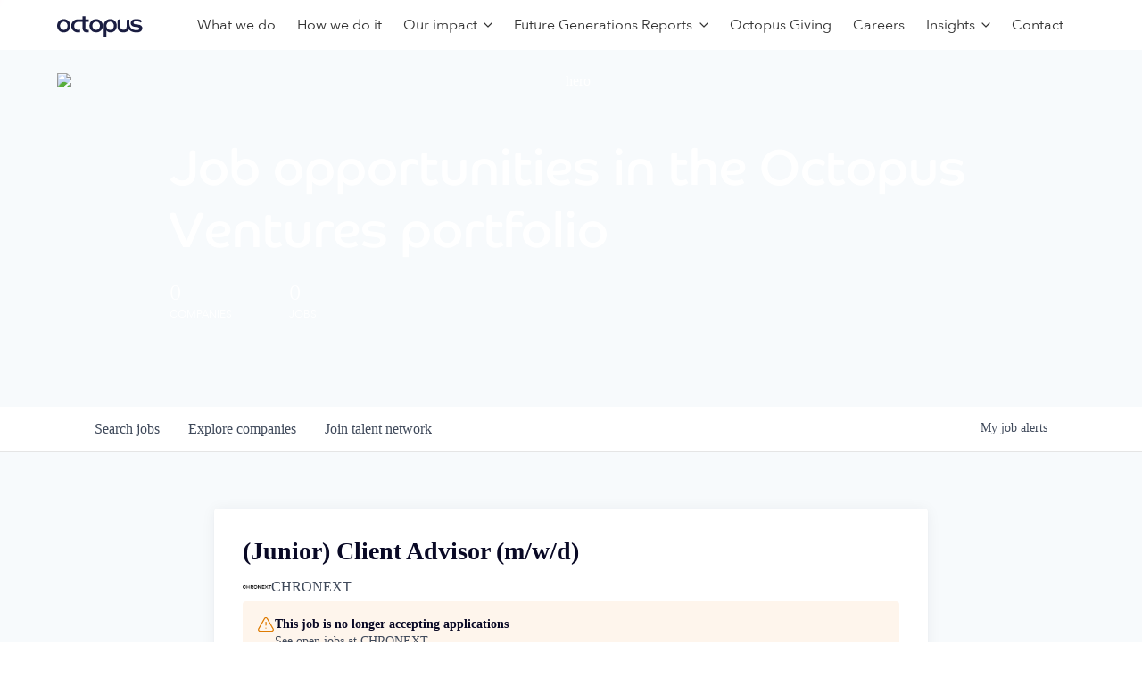

--- FILE ---
content_type: text/html; charset=utf-8
request_url: https://talent.octopusventures.com/companies/chronext-2-1c0ae8ae-07df-4614-8d30-f78abeb401d6/jobs/35531348-junior-client-advisor-m-w-d
body_size: 32466
content:
<!DOCTYPE html><html lang="en"><head><link rel="shortcut icon" href="https://cdn.filepicker.io/api/file/LUz7ieZPTEOBuPiLDvHf" data-next-head=""/><title data-next-head="">(Junior) Client Advisor (m/w/d) @ CHRONEXT | Octopus Ventures Job Board</title><meta name="description" property="og:description" content="Search job openings across the Octopus Ventures network." data-next-head=""/><meta charSet="utf-8" data-next-head=""/><meta name="viewport" content="initial-scale=1.0, width=device-width" data-next-head=""/><link rel="apple-touch-icon" sizes="180x180" href="https://cdn.filepicker.io/api/file/LUz7ieZPTEOBuPiLDvHf" data-next-head=""/><link rel="icon" type="image/png" sizes="32x32" href="https://cdn.filepicker.io/api/file/LUz7ieZPTEOBuPiLDvHf" data-next-head=""/><link rel="icon" type="image/png" sizes="16x16" href="https://cdn.filepicker.io/api/file/LUz7ieZPTEOBuPiLDvHf" data-next-head=""/><link rel="shortcut icon" href="https://cdn.filepicker.io/api/file/LUz7ieZPTEOBuPiLDvHf" data-next-head=""/><meta name="url" property="og:url" content="https://talent.octopusventures.com" data-next-head=""/><meta name="type" property="og:type" content="website" data-next-head=""/><meta name="title" property="og:title" content="Octopus Ventures Job Board" data-next-head=""/><meta name="image" property="og:image" content="http://cdn.filepicker.io/api/file/BejZZs6yQgS9b85X025F" data-next-head=""/><meta name="secure_url" property="og:image:secure_url" content="https://cdn.filepicker.io/api/file/BejZZs6yQgS9b85X025F" data-next-head=""/><meta name="twitter:card" content="summary_large_image" data-next-head=""/><meta name="twitter:image" content="https://cdn.filepicker.io/api/file/BejZZs6yQgS9b85X025F" data-next-head=""/><meta name="twitter:title" content="Octopus Ventures Job Board" data-next-head=""/><meta name="twitter:description" content="Search job openings across the Octopus Ventures network." data-next-head=""/><meta name="google-site-verification" content="CQNnZQRH0dvJgCqWABp64ULhLI69C53ULhWdJemAW_w" data-next-head=""/><script>!function(){var analytics=window.analytics=window.analytics||[];if(!analytics.initialize)if(analytics.invoked)window.console&&console.error&&console.error("Segment snippet included twice.");else{analytics.invoked=!0;analytics.methods=["trackSubmit","trackClick","trackLink","trackForm","pageview","identify","reset","group","track","ready","alias","debug","page","once","off","on","addSourceMiddleware","addIntegrationMiddleware","setAnonymousId","addDestinationMiddleware"];analytics.factory=function(e){return function(){if(window.analytics.initialized)return window.analytics[e].apply(window.analytics,arguments);var i=Array.prototype.slice.call(arguments);i.unshift(e);analytics.push(i);return analytics}};for(var i=0;i<analytics.methods.length;i++){var key=analytics.methods[i];analytics[key]=analytics.factory(key)}analytics.load=function(key,i){var t=document.createElement("script");t.type="text/javascript";t.async=!0;t.src="https://an.getro.com/analytics.js/v1/" + key + "/analytics.min.js";var n=document.getElementsByTagName("script")[0];n.parentNode.insertBefore(t,n);analytics._loadOptions=i};analytics._writeKey="VKRqdgSBA3lFoZSlbeHbrzqQkLPBcP7W";;analytics.SNIPPET_VERSION="4.16.1";
analytics.load("VKRqdgSBA3lFoZSlbeHbrzqQkLPBcP7W");

}}();</script><link rel="stylesheet" href="https://cdn-customers.getro.com/octopusventures/style.react.css??v=e2e07cf66c16dd27219fe7ec4d3c7b7ec360d381"/><link rel="preload" href="https://cdn.getro.com/assets/_next/static/css/b1414ae24606c043.css" as="style"/><link rel="stylesheet" href="https://cdn.getro.com/assets/_next/static/css/b1414ae24606c043.css" data-n-g=""/><noscript data-n-css=""></noscript><script defer="" nomodule="" src="https://cdn.getro.com/assets/_next/static/chunks/polyfills-42372ed130431b0a.js"></script><script id="jquery" src="https://ajax.googleapis.com/ajax/libs/jquery/3.6.0/jquery.min.js" defer="" data-nscript="beforeInteractive"></script><script src="https://cdn.getro.com/assets/_next/static/chunks/webpack-13401e6578afde49.js" defer=""></script><script src="https://cdn.getro.com/assets/_next/static/chunks/framework-a008f048849dfc11.js" defer=""></script><script src="https://cdn.getro.com/assets/_next/static/chunks/main-20184c2c7bd0fe0a.js" defer=""></script><script src="https://cdn.getro.com/assets/_next/static/chunks/pages/_app-52002506ec936253.js" defer=""></script><script src="https://cdn.getro.com/assets/_next/static/chunks/a86620fd-3b4606652f1c2476.js" defer=""></script><script src="https://cdn.getro.com/assets/_next/static/chunks/8230-afd6e299f7a6ae33.js" defer=""></script><script src="https://cdn.getro.com/assets/_next/static/chunks/4000-0acb5a82151cbee6.js" defer=""></script><script src="https://cdn.getro.com/assets/_next/static/chunks/9091-5cd776e8ee5ad3a3.js" defer=""></script><script src="https://cdn.getro.com/assets/_next/static/chunks/1637-66b68fc38bc6d10a.js" defer=""></script><script src="https://cdn.getro.com/assets/_next/static/chunks/3676-4975c339fc5bc499.js" defer=""></script><script src="https://cdn.getro.com/assets/_next/static/chunks/9358-87cc633cf780c23e.js" defer=""></script><script src="https://cdn.getro.com/assets/_next/static/chunks/9117-6f216abbf55ba8cd.js" defer=""></script><script src="https://cdn.getro.com/assets/_next/static/chunks/1446-b10012f4e22f3c87.js" defer=""></script><script src="https://cdn.getro.com/assets/_next/static/chunks/5355-7de2c819d8cad6ea.js" defer=""></script><script src="https://cdn.getro.com/assets/_next/static/chunks/9582-518ab6ebe5bdae78.js" defer=""></script><script src="https://cdn.getro.com/assets/_next/static/chunks/pages/companies/%5BcompanySlug%5D/jobs/%5BjobSlug%5D-9a484f2bf7b6c05f.js" defer=""></script><script src="https://cdn.getro.com/assets/_next/static/sFy2epgoHzjC0mIw-ELqy/_buildManifest.js" defer=""></script><script src="https://cdn.getro.com/assets/_next/static/sFy2epgoHzjC0mIw-ELqy/_ssgManifest.js" defer=""></script><meta name="sentry-trace" content="8395bc1fe4ec856ddccbff77686942a0-5ddb7287d1a7f12d-0"/><meta name="baggage" content="sentry-environment=production,sentry-release=556251c452b10cc7b7bb587e4f99dbd356cfc43f,sentry-public_key=99c84790fa184cf49c16c34cd7113f75,sentry-trace_id=8395bc1fe4ec856ddccbff77686942a0,sentry-org_id=129958,sentry-sampled=false,sentry-sample_rand=0.3041416376342909,sentry-sample_rate=0.033"/><style data-styled="" data-styled-version="5.3.11">.gVRrUK{box-sizing:border-box;margin:0;min-width:0;font-family:-apple-system,BlinkMacSystemFont,'Segoe UI','Roboto','Oxygen','Ubuntu','Cantarell','Fira Sans','Droid Sans','Helvetica Neue','sans-serif';font-weight:400;font-style:normal;font-size:16px;color:#3F495A;}/*!sc*/
.fyPcag{box-sizing:border-box;margin:0;min-width:0;background-color:#F7FAFC;min-height:100vh;-webkit-flex-direction:column;-ms-flex-direction:column;flex-direction:column;-webkit-align-items:stretch;-webkit-box-align:stretch;-ms-flex-align:stretch;align-items:stretch;}/*!sc*/
.dKubqp{box-sizing:border-box;margin:0;min-width:0;}/*!sc*/
.elbZCm{box-sizing:border-box;margin:0;min-width:0;width:100%;}/*!sc*/
.dFKghv{box-sizing:border-box;margin:0;min-width:0;box-shadow:0 1px 0 0 #e5e5e5;-webkit-flex-direction:row;-ms-flex-direction:row;flex-direction:row;width:100%;background-color:#ffffff;}/*!sc*/
.byBMUo{box-sizing:border-box;margin:0;min-width:0;max-width:100%;width:100%;margin-left:auto;margin-right:auto;}/*!sc*/
@media screen and (min-width:40em){.byBMUo{width:100%;}}/*!sc*/
@media screen and (min-width:65em){.byBMUo{width:1100px;}}/*!sc*/
.hQFgTu{box-sizing:border-box;margin:0;min-width:0;color:#4900FF;position:relative;-webkit-text-decoration:none;text-decoration:none;-webkit-transition:all ease 0.3s;transition:all ease 0.3s;text-transform:capitalize;-webkit-order:0;-ms-flex-order:0;order:0;padding-left:16px;padding-right:16px;padding-top:16px;padding-bottom:16px;font-size:16px;color:#3F495A;display:-webkit-box;display:-webkit-flex;display:-ms-flexbox;display:flex;-webkit-align-items:baseline;-webkit-box-align:baseline;-ms-flex-align:baseline;align-items:baseline;}/*!sc*/
@media screen and (min-width:40em){.hQFgTu{text-transform:capitalize;}}/*!sc*/
@media screen and (min-width:65em){.hQFgTu{text-transform:unset;}}/*!sc*/
.hQFgTu span{display:none;}/*!sc*/
.hQFgTu::after{content:'';position:absolute;left:0;right:0;bottom:0;height:0.125rem;background-color:#4900FF;opacity:0;-webkit-transition:opacity 0.3s;transition:opacity 0.3s;}/*!sc*/
.hQFgTu:hover{color:#3F495A;}/*!sc*/
.hQFgTu:active{background-color:#F7FAFC;-webkit-transform:scale(.94);-ms-transform:scale(.94);transform:scale(.94);}/*!sc*/
.hQFgTu.active{font-weight:600;color:#090925;}/*!sc*/
.hQFgTu.active::after{opacity:1;}/*!sc*/
@media screen and (min-width:40em){.hQFgTu{padding-left:16px;padding-right:16px;}}/*!sc*/
.ekJmTQ{box-sizing:border-box;margin:0;min-width:0;display:none;}/*!sc*/
@media screen and (min-width:40em){.ekJmTQ{display:none;}}/*!sc*/
@media screen and (min-width:65em){.ekJmTQ{display:inline-block;}}/*!sc*/
.cyRTWj{box-sizing:border-box;margin:0;min-width:0;color:#4900FF;position:relative;-webkit-text-decoration:none;text-decoration:none;-webkit-transition:all ease 0.3s;transition:all ease 0.3s;text-transform:capitalize;-webkit-order:1;-ms-flex-order:1;order:1;padding-left:16px;padding-right:16px;padding-top:16px;padding-bottom:16px;font-size:16px;color:#3F495A;display:-webkit-box;display:-webkit-flex;display:-ms-flexbox;display:flex;-webkit-align-items:baseline;-webkit-box-align:baseline;-ms-flex-align:baseline;align-items:baseline;}/*!sc*/
@media screen and (min-width:40em){.cyRTWj{text-transform:capitalize;}}/*!sc*/
@media screen and (min-width:65em){.cyRTWj{text-transform:unset;}}/*!sc*/
.cyRTWj span{display:none;}/*!sc*/
.cyRTWj::after{content:'';position:absolute;left:0;right:0;bottom:0;height:0.125rem;background-color:#4900FF;opacity:0;-webkit-transition:opacity 0.3s;transition:opacity 0.3s;}/*!sc*/
.cyRTWj:hover{color:#3F495A;}/*!sc*/
.cyRTWj:active{background-color:#F7FAFC;-webkit-transform:scale(.94);-ms-transform:scale(.94);transform:scale(.94);}/*!sc*/
.cyRTWj.active{font-weight:600;color:#090925;}/*!sc*/
.cyRTWj.active::after{opacity:1;}/*!sc*/
@media screen and (min-width:40em){.cyRTWj{padding-left:16px;padding-right:16px;}}/*!sc*/
.kPzaxb{box-sizing:border-box;margin:0;min-width:0;color:#4900FF;position:relative;-webkit-text-decoration:none;text-decoration:none;-webkit-transition:all ease 0.3s;transition:all ease 0.3s;text-transform:unset;-webkit-order:2;-ms-flex-order:2;order:2;padding-left:16px;padding-right:16px;padding-top:16px;padding-bottom:16px;font-size:16px;color:#3F495A;display:-webkit-box;display:-webkit-flex;display:-ms-flexbox;display:flex;-webkit-align-items:center;-webkit-box-align:center;-ms-flex-align:center;align-items:center;}/*!sc*/
.kPzaxb span{display:none;}/*!sc*/
.kPzaxb::after{content:'';position:absolute;left:0;right:0;bottom:0;height:0.125rem;background-color:#4900FF;opacity:0;-webkit-transition:opacity 0.3s;transition:opacity 0.3s;}/*!sc*/
.kPzaxb:hover{color:#3F495A;}/*!sc*/
.kPzaxb:active{background-color:#F7FAFC;-webkit-transform:scale(.94);-ms-transform:scale(.94);transform:scale(.94);}/*!sc*/
.kPzaxb.active{font-weight:600;color:#090925;}/*!sc*/
.kPzaxb.active::after{opacity:1;}/*!sc*/
@media screen and (min-width:40em){.kPzaxb{padding-left:16px;padding-right:16px;}}/*!sc*/
.jQZwAb{box-sizing:border-box;margin:0;min-width:0;display:inline-block;}/*!sc*/
@media screen and (min-width:40em){.jQZwAb{display:inline-block;}}/*!sc*/
@media screen and (min-width:65em){.jQZwAb{display:none;}}/*!sc*/
.ioCEHO{box-sizing:border-box;margin:0;min-width:0;margin-left:auto;margin-right:16px;text-align:left;-webkit-flex-direction:column;-ms-flex-direction:column;flex-direction:column;-webkit-order:9999;-ms-flex-order:9999;order:9999;}/*!sc*/
@media screen and (min-width:40em){.ioCEHO{margin-right:16px;}}/*!sc*/
@media screen and (min-width:65em){.ioCEHO{margin-right:0;}}/*!sc*/
.iJaGyT{box-sizing:border-box;margin:0;min-width:0;position:relative;cursor:pointer;-webkit-transition:all ease 0.3s;transition:all ease 0.3s;border-radius:4px;font-size:16px;font-weight:500;display:-webkit-box;display:-webkit-flex;display:-ms-flexbox;display:flex;-webkit-tap-highlight-color:transparent;-webkit-align-items:center;-webkit-box-align:center;-ms-flex-align:center;align-items:center;font-family:-apple-system,BlinkMacSystemFont,'Segoe UI','Roboto','Oxygen','Ubuntu','Cantarell','Fira Sans','Droid Sans','Helvetica Neue','sans-serif';color:#3F495A;background-color:#FFFFFF;border-style:solid;border-color:#A3B1C2;border-width:1px;border:none;border-color:transparent;width:small;height:small;margin-top:8px;padding:8px 16px;padding-right:0;-webkit-align-self:center;-ms-flex-item-align:center;align-self:center;font-size:14px;}/*!sc*/
.iJaGyT:active{-webkit-transform:scale(.94);-ms-transform:scale(.94);transform:scale(.94);box-shadow:inset 0px 1.875px 1.875px rgba(0,0,0,0.12);}/*!sc*/
.iJaGyT:disabled{color:#A3B1C2;}/*!sc*/
.iJaGyT:hover{background-color:#F7FAFC;}/*!sc*/
.iJaGyT [role="progressbar"] > div > div{border-color:rgba(63,73,90,0.2);border-top-color:#090925;}/*!sc*/
@media screen and (min-width:40em){.iJaGyT{border-color:#A3B1C2;}}/*!sc*/
@media screen and (min-width:40em){.iJaGyT{padding-right:16px;}}/*!sc*/
.jUfIjB{box-sizing:border-box;margin:0;min-width:0;display:none;}/*!sc*/
@media screen and (min-width:40em){.jUfIjB{display:block;}}/*!sc*/
.iqghoL{box-sizing:border-box;margin:0;min-width:0;margin-left:auto !important;margin-right:auto !important;box-sizing:border-box;max-width:100%;position:static;z-index:1;margin-left:auto;margin-right:auto;width:100%;padding-top:0;padding-left:16px;padding-right:16px;padding-bottom:64px;}/*!sc*/
@media screen and (min-width:40em){.iqghoL{width:100%;}}/*!sc*/
@media screen and (min-width:65em){.iqghoL{width:1132px;}}/*!sc*/
.ebGWQq{box-sizing:border-box;margin:0;min-width:0;-webkit-box-pack:justify;-webkit-justify-content:space-between;-ms-flex-pack:justify;justify-content:space-between;margin-bottom:24px;-webkit-flex-direction:column;-ms-flex-direction:column;flex-direction:column;width:100%;}/*!sc*/
@media screen and (min-width:40em){.ebGWQq{-webkit-flex-direction:row;-ms-flex-direction:row;flex-direction:row;}}/*!sc*/
@media screen and (min-width:65em){.ebGWQq{-webkit-flex-direction:row;-ms-flex-direction:row;flex-direction:row;}}/*!sc*/
.dsHaKT{box-sizing:border-box;margin:0;min-width:0;gap:24px;-webkit-flex-direction:column;-ms-flex-direction:column;flex-direction:column;width:100%;}/*!sc*/
.iaKmHE{box-sizing:border-box;margin:0;min-width:0;font-size:28px;margin-bottom:8px;color:#090925;}/*!sc*/
.iKYCNv{box-sizing:border-box;margin:0;min-width:0;-webkit-column-gap:8px;column-gap:8px;cursor:pointer;-webkit-align-items:center;-webkit-box-align:center;-ms-flex-align:center;align-items:center;}/*!sc*/
.iKYCNv color{main:#3F495A;dark:#090925;subtle:#67738B;placeholder:#8797AB;link:#3F495A;link-accent:#4900FF;error:#D90218;}/*!sc*/
.hRzXmX{box-sizing:border-box;margin:0;min-width:0;width:32px;}/*!sc*/
.ijjZxr{box-sizing:border-box;margin:0;min-width:0;margin-bottom:16px;}/*!sc*/
.kGAAEy{box-sizing:border-box;margin:0;min-width:0;-webkit-flex-direction:column;-ms-flex-direction:column;flex-direction:column;gap:8px;}/*!sc*/
.dkjSzf{box-sizing:border-box;margin:0;min-width:0;font-weight:600;font-size:14px;color:#090925;}/*!sc*/
.eRlSKr{box-sizing:border-box;margin:0;min-width:0;color:#3F495A!important;font-weight:500;}/*!sc*/
.lhPfhV{box-sizing:border-box;margin:0;min-width:0;-webkit-column-gap:8px;column-gap:8px;-webkit-box-pack:justify;-webkit-justify-content:space-between;-ms-flex-pack:justify;justify-content:space-between;}/*!sc*/
.hQNFTd{box-sizing:border-box;margin:0;min-width:0;row-gap:8px;-webkit-flex-direction:column;-ms-flex-direction:column;flex-direction:column;}/*!sc*/
.fLzXDu{box-sizing:border-box;margin:0;min-width:0;font-size:14px;color:#67738B;}/*!sc*/
.crBMPy{box-sizing:border-box;margin:0;min-width:0;margin-top:40px;}/*!sc*/
.crBMPy li:not(:last-child){margin-bottom:8px;}/*!sc*/
.crBMPy p,.crBMPy span,.crBMPy div,.crBMPy li,.crBMPy ol,.crBMPy ul{color:#3F495A;font-size:16px!important;line-height:140%!important;margin:0 auto 16px;}/*!sc*/
.crBMPy h1,.crBMPy h2,.crBMPy h3,.crBMPy h4,.crBMPy h5,.crBMPy h6{color:#090925;}/*!sc*/
.crBMPy h4,.crBMPy h5,.crBMPy h6{font-size:16px;margin:0 auto 16px;}/*!sc*/
.crBMPy h1:not(:first-child){font-size:24px;margin:48px auto 16px;}/*!sc*/
.crBMPy h2:not(:first-child){font-size:20px;margin:32px auto 16px;}/*!sc*/
.crBMPy h3:not(:first-child){font-size:18px;margin:24px auto 16px;}/*!sc*/
.crBMPy ul{padding:0 0 0 32px;}/*!sc*/
.crBMPy a{color:#3F495A !important;}/*!sc*/
.iIGtVd{box-sizing:border-box;margin:0;min-width:0;max-width:600px;margin:0 auto;}/*!sc*/
.friAmK{box-sizing:border-box;margin:0;min-width:0;padding-bottom:40px;margin-top:40px;}/*!sc*/
.bOyPTM{box-sizing:border-box;margin:0;min-width:0;gap:40px;margin-top:40px;-webkit-align-items:center;-webkit-box-align:center;-ms-flex-align:center;align-items:center;-webkit-box-pack:justify;-webkit-justify-content:space-between;-ms-flex-pack:justify;justify-content:space-between;-webkit-flex-direction:column;-ms-flex-direction:column;flex-direction:column;}/*!sc*/
@media screen and (min-width:40em){.bOyPTM{-webkit-flex-direction:row;-ms-flex-direction:row;flex-direction:row;}}/*!sc*/
.kkTXM{box-sizing:border-box;margin:0;min-width:0;-webkit-text-decoration-line:underline;text-decoration-line:underline;cursor:pointer;display:block;text-align:center;color:#3F495A !important;font-size:14px;line-height:22px;}/*!sc*/
.fIUOoG{box-sizing:border-box;margin:0;min-width:0;justify-self:flex-end;margin-top:auto;-webkit-flex-direction:row;-ms-flex-direction:row;flex-direction:row;width:100%;background-color:transparent;padding-top:32px;padding-bottom:32px;}/*!sc*/
.Jizzq{box-sizing:border-box;margin:0;min-width:0;width:100%;margin-left:auto;margin-right:auto;-webkit-flex-direction:column;-ms-flex-direction:column;flex-direction:column;text-align:center;}/*!sc*/
@media screen and (min-width:40em){.Jizzq{width:1100px;}}/*!sc*/
.fONCsf{box-sizing:border-box;margin:0;min-width:0;color:#4900FF;-webkit-align-self:center;-ms-flex-item-align:center;align-self:center;margin-bottom:16px;color:#090925;width:120px;}/*!sc*/
.bfORaf{box-sizing:border-box;margin:0;min-width:0;color:currentColor;width:100%;height:auto;}/*!sc*/
.gkPOSa{box-sizing:border-box;margin:0;min-width:0;-webkit-flex-direction:row;-ms-flex-direction:row;flex-direction:row;-webkit-box-pack:center;-webkit-justify-content:center;-ms-flex-pack:center;justify-content:center;-webkit-flex-wrap:wrap;-ms-flex-wrap:wrap;flex-wrap:wrap;}/*!sc*/
.hDtUlk{box-sizing:border-box;margin:0;min-width:0;-webkit-appearance:none;-moz-appearance:none;appearance:none;display:inline-block;text-align:center;line-height:inherit;-webkit-text-decoration:none;text-decoration:none;font-size:inherit;padding-left:16px;padding-right:16px;padding-top:8px;padding-bottom:8px;color:#ffffff;background-color:#4900FF;border:none;border-radius:4px;padding-left:8px;padding-right:8px;font-size:16px;position:relative;z-index:2;cursor:pointer;-webkit-transition:all ease 0.3s;transition:all ease 0.3s;border-radius:4px;font-weight:500;display:-webkit-box;display:-webkit-flex;display:-ms-flexbox;display:flex;-webkit-tap-highlight-color:transparent;-webkit-align-items:center;-webkit-box-align:center;-ms-flex-align:center;align-items:center;font-family:-apple-system,BlinkMacSystemFont,'Segoe UI','Roboto','Oxygen','Ubuntu','Cantarell','Fira Sans','Droid Sans','Helvetica Neue','sans-serif';color:#3F495A;background-color:transparent;border-style:solid;border-color:#A3B1C2;border-width:1px;border:none;-webkit-box-pack:unset;-webkit-justify-content:unset;-ms-flex-pack:unset;justify-content:unset;-webkit-text-decoration:none;text-decoration:none;white-space:nowrap;margin-right:16px;padding:0;color:#67738B;padding-top:4px;padding-bottom:4px;font-size:12px;}/*!sc*/
.hDtUlk:active{-webkit-transform:scale(.94);-ms-transform:scale(.94);transform:scale(.94);box-shadow:inset 0px 1.875px 1.875px rgba(0,0,0,0.12);}/*!sc*/
.hDtUlk:disabled{color:#A3B1C2;}/*!sc*/
.hDtUlk:hover{-webkit-text-decoration:underline;text-decoration:underline;}/*!sc*/
.hDtUlk [role="progressbar"] > div > div{border-color:rgba(63,73,90,0.2);border-top-color:#090925;}/*!sc*/
data-styled.g1[id="sc-aXZVg"]{content:"gVRrUK,fyPcag,dKubqp,elbZCm,dFKghv,byBMUo,hQFgTu,ekJmTQ,cyRTWj,kPzaxb,jQZwAb,ioCEHO,iJaGyT,jUfIjB,iqghoL,ebGWQq,dsHaKT,iaKmHE,iKYCNv,hRzXmX,ijjZxr,kGAAEy,dkjSzf,eRlSKr,lhPfhV,hQNFTd,fLzXDu,crBMPy,iIGtVd,friAmK,bOyPTM,kkTXM,fIUOoG,Jizzq,fONCsf,bfORaf,gkPOSa,hDtUlk,"}/*!sc*/
.fteAEG{display:-webkit-box;display:-webkit-flex;display:-ms-flexbox;display:flex;}/*!sc*/
data-styled.g2[id="sc-gEvEer"]{content:"fteAEG,"}/*!sc*/
.flWBVF{box-sizing:border-box;margin:0;min-width:0;container-type:inline-size;container-name:hero;}/*!sc*/
.iCvFnQ{box-sizing:border-box;margin:0;min-width:0;position:relative;background-size:cover;background-position:center center;text-align:center;padding-top:32px;padding-bottom:32px;color:#ffffff;}/*!sc*/
@media (min-width:480px){.iCvFnQ{padding:calc(10 * 0.5rem) 0;}}/*!sc*/
.iFoJuC{box-sizing:border-box;margin:0;min-width:0;object-fit:cover;width:100%;height:100%;position:absolute;left:0;top:0;}/*!sc*/
.cmDbPT{box-sizing:border-box;margin:0;min-width:0;margin-left:auto !important;margin-right:auto !important;box-sizing:border-box;max-width:100%;position:relative;z-index:3;margin-left:auto;margin-right:auto;width:100%;padding-top:0;padding-left:16px;padding-right:16px;}/*!sc*/
@media screen and (min-width:40em){.cmDbPT{width:100%;}}/*!sc*/
@media screen and (min-width:65em){.cmDbPT{width:1132px;}}/*!sc*/
.bsENgY{box-sizing:border-box;margin:0;min-width:0;max-width:900px;position:relative;text-align:center;font-size:18px;font-weight:500;font-family:inherit;margin-left:auto;margin-right:auto;margin-top:0;margin-bottom:0;color:inherit;}/*!sc*/
@media screen and (min-width:40em){.bsENgY{font-size:32px;}}/*!sc*/
.fmUVIp{box-sizing:border-box;margin:0;min-width:0;-webkit-box-pack:center;-webkit-justify-content:center;-ms-flex-pack:center;justify-content:center;-webkit-align-items:center;-webkit-box-align:center;-ms-flex-align:center;align-items:center;}/*!sc*/
.fmUVIp:not(:first-child){margin-top:32px;}/*!sc*/
@media screen and (min-width:40em){.fmUVIp:not(:first-child){margin-top:64px;}}/*!sc*/
@media screen and (min-width:65em){.fmUVIp:not(:first-child){margin-top:64px;}}/*!sc*/
.HtwpK{box-sizing:border-box;margin:0;min-width:0;max-width:300px;}/*!sc*/
.eOOXFH{box-sizing:border-box;margin:0;min-width:0;-webkit-box-pack:space-around;-webkit-justify-content:space-around;-ms-flex-pack:space-around;justify-content:space-around;margin-top:0;}/*!sc*/
.fbDqWI{box-sizing:border-box;margin:0;min-width:0;padding-right:64px;}/*!sc*/
.izkFvz{box-sizing:border-box;margin:0;min-width:0;-webkit-flex-direction:column;-ms-flex-direction:column;flex-direction:column;text-align:left;padding-right:64px;}/*!sc*/
.jZIqdX{box-sizing:border-box;margin:0;min-width:0;font-size:20px;font-weight:500;}/*!sc*/
@media screen and (min-width:40em){.jZIqdX{font-size:30px;}}/*!sc*/
.erBpup{box-sizing:border-box;margin:0;min-width:0;text-transform:uppercase;font-size:12px;}/*!sc*/
.gwmNXr{box-sizing:border-box;margin:0;min-width:0;}/*!sc*/
.mcBfM{box-sizing:border-box;margin:0;min-width:0;-webkit-flex-direction:column;-ms-flex-direction:column;flex-direction:column;text-align:left;}/*!sc*/
.eBWkFz{box-sizing:border-box;margin:0;min-width:0;padding:32px;box-shadow:0px 1px 2px 0px rgba(27,36,50,0.04),0px 1px 16px 0px rgba(27,36,50,0.06);border-radius:4px;background-color:#FFFFFF;margin-left:auto;margin-right:auto;width:100%;-webkit-flex-direction:column;-ms-flex-direction:column;flex-direction:column;padding-left:16px;padding-right:16px;margin-top:64px;max-width:800px;margin-left:auto;margin-right:auto;}/*!sc*/
@media screen and (min-width:40em){.eBWkFz{padding-left:32px;padding-right:32px;}}/*!sc*/
.jBogQf{box-sizing:border-box;margin:0;min-width:0;position:relative;width:100%;-webkit-align-items:start;-webkit-box-align:start;-ms-flex-align:start;align-items:start;}/*!sc*/
.ddKpAl{box-sizing:border-box;margin:0;min-width:0;-webkit-flex:1 1;-ms-flex:1 1;flex:1 1;}/*!sc*/
.VWXkL{box-sizing:border-box;margin:0;min-width:0;position:relative;font-weight:500;color:#3F495A;height:100%;width:100%;border-radius:4px;}/*!sc*/
.cVYRew{box-sizing:border-box;margin:0;min-width:0;max-width:100%;height:auto;border-radius:4px;overflow:hidden;object-fit:contain;width:100%;height:100%;}/*!sc*/
.hPknKP{box-sizing:border-box;margin:0;min-width:0;background-color:#FEF5EC;text-align:left;-webkit-align-items:flex-start;-webkit-box-align:flex-start;-ms-flex-align:flex-start;align-items:flex-start;-webkit-flex:0 0 auto;-ms-flex:0 0 auto;flex:0 0 auto;padding:16px;border-radius:4px;line-height:1.4;gap:16px;}/*!sc*/
.jDfdPi{box-sizing:border-box;margin:0;min-width:0;height:20px;width:20px;}/*!sc*/
.kgAlEH{box-sizing:border-box;margin:0;min-width:0;color:#DE7B02;-webkit-align-items:center;-webkit-box-align:center;-ms-flex-align:center;align-items:center;-webkit-flex:0 0 auto;-ms-flex:0 0 auto;flex:0 0 auto;}/*!sc*/
.cYMjnh{box-sizing:border-box;margin:0;min-width:0;font-weight:500;font-size:14px;color:#3F495A;}/*!sc*/
.exMvxQ{box-sizing:border-box;margin:0;min-width:0;-webkit-text-decoration:none;text-decoration:none;color:currentColor;width:100%;height:auto;}/*!sc*/
data-styled.g3[id="sc-eqUAAy"]{content:"flWBVF,iCvFnQ,iFoJuC,cmDbPT,bsENgY,fmUVIp,HtwpK,eOOXFH,fbDqWI,izkFvz,jZIqdX,erBpup,gwmNXr,mcBfM,eBWkFz,jBogQf,ddKpAl,VWXkL,cVYRew,hPknKP,jDfdPi,kgAlEH,cYMjnh,exMvxQ,"}/*!sc*/
.gQycbC{display:-webkit-box;display:-webkit-flex;display:-ms-flexbox;display:flex;}/*!sc*/
data-styled.g4[id="sc-fqkvVR"]{content:"gQycbC,"}/*!sc*/
</style></head><body id="main-wrapper" class="custom-design-octopusventures"><div id="root"></div><div id="__next"><div class="sc-aXZVg gVRrUK"><div class="" style="position:fixed;top:0;left:0;height:2px;background:transparent;z-index:99999999999;width:100%"><div class="" style="height:100%;background:#4900FF;transition:all 500ms ease;width:0%"><div style="box-shadow:0 0 10px #4900FF, 0 0 10px #4900FF;width:5%;opacity:1;position:absolute;height:100%;transition:all 500ms ease;transform:rotate(3deg) translate(0px, -4px);left:-10rem"></div></div></div><div id="wlc-main" class="sc-aXZVg sc-gEvEer fyPcag fteAEG network-container"><div data-testid="custom-header" id="octopusventures-custom-header" class="sc-aXZVg dKubqp octopusventures-custom-part">
<div class="cd-wrapper cd-wrapper-header">
  <header id="masthead" class="site-header">
    <div class="site-header-inner">
      <div class="header-inner">
        <div id="primaryNav" class="primaryNav-wrapper">
          <div class="primaryNav--mobile">
            <div class="primaryNav-topBar">
              <a
                class="header-logo"
                href="https://octopusgroup.com"
                aria-label="Octopus Group"
              >
                <svg
                  width="97"
                  height="25"
                  viewBox="0 0 97 25"
                  fill="none"
                  xmlns="http://www.w3.org/2000/svg"
                >
                  <path
                    fill-rule="evenodd"
                    clip-rule="evenodd"
                    d="M15.1264 11.7826C15.1264 15.9984 12.1292 19.4157 7.48588 19.4157C3.26612 19.4157 0 16.1012 0 11.8861C0 7.45226 3.34376 4.35657 7.56353 4.35657C11.7833 4.35657 15.1264 7.56675 15.1264 11.7826ZM7.56353 16.5745C10.0687 16.5745 11.8539 14.475 11.8539 11.8861C11.8539 9.29655 10.2536 7.19775 7.56353 7.19775C4.92635 7.19775 3.27247 9.29655 3.27247 11.8861C3.27247 14.475 5.04071 16.5745 7.56353 16.5745Z"
                    fill="#1A1D41"
                  ></path>
                  <path
                    fill-rule="evenodd"
                    clip-rule="evenodd"
                    d="M51.7941 11.7826C51.7941 15.9984 48.7969 19.4157 44.1529 19.4157C39.9339 19.4157 36.6678 16.1012 36.6678 11.8861C36.6678 7.45226 40.0108 4.35657 44.2313 4.35657C48.451 4.35657 51.7941 7.56675 51.7941 11.7826ZM44.2313 16.5745C46.7365 16.5745 48.5216 14.475 48.5216 11.8861C48.5216 9.29655 46.9214 7.19775 44.2313 7.19775C41.5941 7.19775 39.9402 9.29655 39.9402 11.8861C39.9402 14.475 41.7085 16.5745 44.2313 16.5745Z"
                    fill="#1A1D41"
                  ></path>
                  <path
                    fill-rule="evenodd"
                    clip-rule="evenodd"
                    d="M68.4791 13.2842C68.4791 13.2842 68.4798 7.51501 68.4791 6.02295C68.7438 3.93509 71.5913 5.0545 71.5913 5.0545V12.8379V12.8349C71.5913 15.2641 73.2 16.4506 75.1842 16.4506C77.1699 16.4506 78.7779 15.3049 78.7779 12.8349C78.7779 12.8349 78.7871 7.51866 78.7864 6.02733C79.0518 3.93947 81.8986 5.05961 81.8986 5.05961V10.0638C82.3038 16.2311 88.0136 16.692 88.0136 16.692C93.6988 17.5051 93.1991 15.0934 93.1991 15.0934C93.0515 13.88 92.1748 13.6043 90.6628 13.4045C89.7233 13.2798 88.908 13.1952 88.908 13.1952C82.8141 12.797 83.4134 8.6439 83.4134 8.6439C83.4911 5.13035 87.1292 4.5958 87.1292 4.5958C90.3438 4.00437 92.6146 4.58486 92.6146 4.58486C97.6172 5.66051 95.1536 8.10936 94.7407 8.24864C94.7407 8.24864 93.408 6.98849 90.2915 6.8069C86.4522 6.55458 86.52 8.42658 86.52 8.42658C86.3951 9.79248 88.0878 10.0419 88.0878 10.0419L92.2024 10.637C97.0624 11.337 96.4701 14.8995 96.4701 14.8995C96.1511 19.3538 91.0129 19.3866 91.0129 19.3866C83.9852 19.8081 81.3402 16.0386 81.3402 16.0386C80.3555 18.0622 78.3889 19.4157 75.1214 19.4157C71.2257 19.4157 68.4791 17.1594 68.4791 13.1106"
                    fill="#1A1D41"
                  ></path>
                  <path
                    fill-rule="evenodd"
                    clip-rule="evenodd"
                    d="M22.8106 4.59578C17.1903 5.01 15.9078 10.4065 16.0447 11.9751C15.9663 14.3452 17.5715 19.4157 23.7798 19.4186C24.5972 19.4026 25.3468 19.3267 26.0308 19.1962L26.0301 16.32C25.4351 16.4287 24.7165 16.4965 23.8496 16.5206C20.9527 16.595 19.3059 14.1396 19.3179 11.9744C19.3179 9.46356 21.3049 7.40196 23.8496 7.42821L28.8713 7.42748L28.884 14.5304C28.884 14.5304 28.5212 20.5483 35.8849 19.2845V16.4192C31.8014 17.3279 32.0223 14.6734 32.0223 14.6734V7.43258H35.8849V4.5914H32.0223V1.23901H28.884V4.5914L22.8106 4.59578Z"
                    fill="#1A1D41"
                  ></path>
                  <path
                    fill-rule="evenodd"
                    clip-rule="evenodd"
                    d="M55.8339 23.7322C55.5685 25.8201 52.7216 24.6999 52.7216 24.6999V11.8862C52.9016 7.79796 55.2692 4.46818 60.1433 4.3566C64.4471 4.25742 67.5374 7.56752 67.5649 11.7826C67.5932 16.2493 64.5621 19.5703 60.0826 19.3742C58.4852 19.283 56.9252 18.6332 55.8473 17.2032C55.8473 17.2032 55.8332 22.2401 55.8339 23.7322ZM60.0628 16.5884C62.5426 16.5884 64.3101 14.4896 64.3101 11.9C64.3101 9.31044 62.7261 7.21164 60.0628 7.21164C57.4518 7.21164 55.8148 9.31044 55.8148 11.9C55.8148 14.4896 57.5654 16.5884 60.0628 16.5884Z"
                    fill="#1A1D41"
                  ></path>
                </svg>
              </a>
              <div class="primaryNav-topBar-nav">
                <button
                  id="primaryNav-toggle"
                  class="primaryNav-toggle closed"
                  aria-label="Toggle menu"
                >
                  <span class="primaryNav-toggle-burger"
                    ><i></i><i></i><i></i
                  ></span>
                </button>
              </div>
            </div>
          </div>
          <div class="primaryNav--desktop">
            <a
              class="header-logo"
              href="https://octopusgroup.com"
              aria-label="Octopus Group"
            >
              <svg
                width="97"
                height="25"
                viewBox="0 0 97 25"
                fill="none"
                xmlns="http://www.w3.org/2000/svg"
              >
                <path
                  fill-rule="evenodd"
                  clip-rule="evenodd"
                  d="M15.1264 11.7826C15.1264 15.9984 12.1292 19.4157 7.48588 19.4157C3.26612 19.4157 0 16.1012 0 11.8861C0 7.45226 3.34376 4.35657 7.56353 4.35657C11.7833 4.35657 15.1264 7.56675 15.1264 11.7826ZM7.56353 16.5745C10.0687 16.5745 11.8539 14.475 11.8539 11.8861C11.8539 9.29655 10.2536 7.19775 7.56353 7.19775C4.92635 7.19775 3.27247 9.29655 3.27247 11.8861C3.27247 14.475 5.04071 16.5745 7.56353 16.5745Z"
                  fill="#1A1D41"
                ></path>
                <path
                  fill-rule="evenodd"
                  clip-rule="evenodd"
                  d="M51.7941 11.7826C51.7941 15.9984 48.7969 19.4157 44.1529 19.4157C39.9339 19.4157 36.6678 16.1012 36.6678 11.8861C36.6678 7.45226 40.0108 4.35657 44.2313 4.35657C48.451 4.35657 51.7941 7.56675 51.7941 11.7826ZM44.2313 16.5745C46.7365 16.5745 48.5216 14.475 48.5216 11.8861C48.5216 9.29655 46.9214 7.19775 44.2313 7.19775C41.5941 7.19775 39.9402 9.29655 39.9402 11.8861C39.9402 14.475 41.7085 16.5745 44.2313 16.5745Z"
                  fill="#1A1D41"
                ></path>
                <path
                  fill-rule="evenodd"
                  clip-rule="evenodd"
                  d="M68.4791 13.2842C68.4791 13.2842 68.4798 7.51501 68.4791 6.02295C68.7438 3.93509 71.5913 5.0545 71.5913 5.0545V12.8379V12.8349C71.5913 15.2641 73.2 16.4506 75.1842 16.4506C77.1699 16.4506 78.7779 15.3049 78.7779 12.8349C78.7779 12.8349 78.7871 7.51866 78.7864 6.02733C79.0518 3.93947 81.8986 5.05961 81.8986 5.05961V10.0638C82.3038 16.2311 88.0136 16.692 88.0136 16.692C93.6988 17.5051 93.1991 15.0934 93.1991 15.0934C93.0515 13.88 92.1748 13.6043 90.6628 13.4045C89.7233 13.2798 88.908 13.1952 88.908 13.1952C82.8141 12.797 83.4134 8.6439 83.4134 8.6439C83.4911 5.13035 87.1292 4.5958 87.1292 4.5958C90.3438 4.00437 92.6146 4.58486 92.6146 4.58486C97.6172 5.66051 95.1536 8.10936 94.7407 8.24864C94.7407 8.24864 93.408 6.98849 90.2915 6.8069C86.4522 6.55458 86.52 8.42658 86.52 8.42658C86.3951 9.79248 88.0878 10.0419 88.0878 10.0419L92.2024 10.637C97.0624 11.337 96.4701 14.8995 96.4701 14.8995C96.1511 19.3538 91.0129 19.3866 91.0129 19.3866C83.9852 19.8081 81.3402 16.0386 81.3402 16.0386C80.3555 18.0622 78.3889 19.4157 75.1214 19.4157C71.2257 19.4157 68.4791 17.1594 68.4791 13.1106"
                  fill="#1A1D41"
                ></path>
                <path
                  fill-rule="evenodd"
                  clip-rule="evenodd"
                  d="M22.8106 4.59578C17.1903 5.01 15.9078 10.4065 16.0447 11.9751C15.9663 14.3452 17.5715 19.4157 23.7798 19.4186C24.5972 19.4026 25.3468 19.3267 26.0308 19.1962L26.0301 16.32C25.4351 16.4287 24.7165 16.4965 23.8496 16.5206C20.9527 16.595 19.3059 14.1396 19.3179 11.9744C19.3179 9.46356 21.3049 7.40196 23.8496 7.42821L28.8713 7.42748L28.884 14.5304C28.884 14.5304 28.5212 20.5483 35.8849 19.2845V16.4192C31.8014 17.3279 32.0223 14.6734 32.0223 14.6734V7.43258H35.8849V4.5914H32.0223V1.23901H28.884V4.5914L22.8106 4.59578Z"
                  fill="#1A1D41"
                ></path>
                <path
                  fill-rule="evenodd"
                  clip-rule="evenodd"
                  d="M55.8339 23.7322C55.5685 25.8201 52.7216 24.6999 52.7216 24.6999V11.8862C52.9016 7.79796 55.2692 4.46818 60.1433 4.3566C64.4471 4.25742 67.5374 7.56752 67.5649 11.7826C67.5932 16.2493 64.5621 19.5703 60.0826 19.3742C58.4852 19.283 56.9252 18.6332 55.8473 17.2032C55.8473 17.2032 55.8332 22.2401 55.8339 23.7322ZM60.0628 16.5884C62.5426 16.5884 64.3101 14.4896 64.3101 11.9C64.3101 9.31044 62.7261 7.21164 60.0628 7.21164C57.4518 7.21164 55.8148 9.31044 55.8148 11.9C55.8148 14.4896 57.5654 16.5884 60.0628 16.5884Z"
                  fill="#1A1D41"
                ></path>
              </svg>
            </a>
            <div class="primaryNav-menu-wrap">
              <div class="primaryNav-title"> What we do </div>
              <div class="primaryNav-container"
                ><ul id="menu-primary" class="primaryNav"
                  ><li
                    id="menu-item-5471"
                    class="menu-item menu-item-type-post_type menu-item-object-page page_item page-item-5415 inactive"
                    ><a href="https://octopusgroup.com/what-we-do/"
                      >What we do</a
                    ><span class="menu-description"></span
                  ></li>
                  <li
                    id="menu-item-5472"
                    class="menu-item menu-item-type-post_type menu-item-object-page inactive"
                    ><a href="https://octopusgroup.com/how-we-do-it/"
                      >How we do it</a
                    ><span class="menu-description"></span
                  ></li>
                  <li
                    id="menu-item-6950"
                    class="menu-item menu-item-type-custom menu-item-object-custom menu-item-has-children inactive"
                    ><a href="#"
                      >Our impact<svg
                        width="10px"
                        height="6px"
                        viewBox="0 0 10 6"
                        version="1.1"
                        xmlns="http://www.w3.org/2000/svg"
                        xmlns:xlink="http://www.w3.org/1999/xlink"
                      >
                        <defs></defs>
                        <g
                          stroke="none"
                          stroke-width="1"
                          fill="none"
                          fill-rule="evenodd"
                        >
                          <g
                            class="nav-arrow"
                            transform="translate(-83.000000, -10.000000)"
                            fill="#333"
                            fill-rule="nonzero"
                          >
                            <g transform="translate(80.000000, 5.000000)">
                              <path
                                d="M12.4666667,6.46666667 L8.46666667,10.4666667 C8.33333333,10.6 8.2,10.6666667 8,10.6666667 C7.8,10.6666667 7.66666667,10.6 7.53333333,10.4666667 L3.53333333,6.46666667 C3.26666667,6.2 3.26666667,5.8 3.53333333,5.53333333 C3.8,5.26666667 4.2,5.26666667 4.46666667,5.53333333 L8,9.06666667 L11.5333333,5.53333333 C11.8,5.26666667 12.2,5.26666667 12.4666667,5.53333333 C12.7333333,5.8 12.7333333,6.2 12.4666667,6.46666667 Z"
                              ></path>
                            </g>
                          </g>
                        </g></svg></a
                    ><span class="menu-description"></span>
                    <div class="sub-menu-wrap isActive"
                      ><ul class="sub-menu">
                        <li
                          id="menu-item-5473"
                          class="menu-item menu-item-type-post_type menu-item-object-page inactive"
                          ><a href="https://octopusgroup.com/impact/"
                            >Our Impact</a
                          ><span class="menu-description"></span
                        ></li>
                        <li
                          id="menu-item-6923"
                          class="menu-item menu-item-type-post_type menu-item-object-page inactive"
                          ><a href="https://octopusgroup.com/agents-of-change/"
                            >Agents of Change documentary series</a
                          ><span class="menu-description"></span
                        ></li> </ul
                    ></div>
                  </li>
                  <li
                    id="menu-item-8406"
                    class="menu-item menu-item-type-custom menu-item-object-custom menu-item-has-children inactive"
                    ><a href="#"
                      >Future Generations Reports<svg
                        width="10px"
                        height="6px"
                        viewBox="0 0 10 6"
                        version="1.1"
                        xmlns="http://www.w3.org/2000/svg"
                        xmlns:xlink="http://www.w3.org/1999/xlink"
                      >
                        <defs></defs>
                        <g
                          stroke="none"
                          stroke-width="1"
                          fill="none"
                          fill-rule="evenodd"
                        >
                          <g
                            class="nav-arrow"
                            transform="translate(-83.000000, -10.000000)"
                            fill="#333"
                            fill-rule="nonzero"
                          >
                            <g transform="translate(80.000000, 5.000000)">
                              <path
                                d="M12.4666667,6.46666667 L8.46666667,10.4666667 C8.33333333,10.6 8.2,10.6666667 8,10.6666667 C7.8,10.6666667 7.66666667,10.6 7.53333333,10.4666667 L3.53333333,6.46666667 C3.26666667,6.2 3.26666667,5.8 3.53333333,5.53333333 C3.8,5.26666667 4.2,5.26666667 4.46666667,5.53333333 L8,9.06666667 L11.5333333,5.53333333 C11.8,5.26666667 12.2,5.26666667 12.4666667,5.53333333 C12.7333333,5.8 12.7333333,6.2 12.4666667,6.46666667 Z"
                              ></path>
                            </g>
                          </g>
                        </g></svg></a
                    ><span class="menu-description"></span>
                    <div class="sub-menu-wrap isActive"
                      ><ul class="sub-menu">
                        <li
                          id="menu-item-8572"
                          class="menu-item menu-item-type-custom menu-item-object-custom inactive"
                          ><a
                            href="https://octopusgroup.com/wp-content/uploads/sites/2/2025/09/OG262-future-generations-report_DIGITAL_v3.pdf"
                            >2025 Report</a
                          ><span class="menu-description"></span
                        ></li>
                        <li
                          id="menu-item-8573"
                          class="menu-item menu-item-type-custom menu-item-object-custom inactive"
                          ><a
                            href="https://octopusgroup.com/wp-content/uploads/sites/2/2024/11/FutureXGenerationsXreportX2024_v47-SPREADS.pdf"
                            >2024 Report</a
                          ><span class="menu-description"></span
                        ></li>
                        <li
                          id="menu-item-8574"
                          class="menu-item menu-item-type-custom menu-item-object-custom inactive"
                          ><a
                            href="https://octopusgroup.com/wp-content/uploads/sites/2/2022/05/OG164-Future-Generations-Report-2022-DIGITAL-v2.pdf"
                            >2022 Report</a
                          ><span class="menu-description"></span
                        ></li>
                        <li
                          id="menu-item-8575"
                          class="menu-item menu-item-type-custom menu-item-object-custom inactive"
                          ><a
                            href="https://octopusgroup.com/wp-content/uploads/sites/2/2021/04/OG136-Future-Generations-Report-2021-A4_MASTER-Digital-v3.pdf"
                            >2021 Report</a
                          ><span class="menu-description"></span
                        ></li> </ul
                    ></div>
                  </li>
                  <li
                    id="menu-item-5479"
                    class="menu-item menu-item-type-post_type menu-item-object-page inactive"
                    ><a href="https://octopusgroup.com/about/octopus-giving/"
                      >Octopus Giving</a
                    ><span class="menu-description"></span
                  ></li>
                  <li
                    id="menu-item-5470"
                    class="menu-item menu-item-type-post_type menu-item-object-page inactive"
                    ><a href="/">Careers</a
                    ><span class="menu-description"></span
                  ></li>
                  <li
                    id="menu-item-36"
                    class="menu-item menu-item-type-custom menu-item-object-custom menu-item-has-children inactive"
                    ><a href="#"
                      >Insights<svg
                        width="10px"
                        height="6px"
                        viewBox="0 0 10 6"
                        version="1.1"
                        xmlns="http://www.w3.org/2000/svg"
                        xmlns:xlink="http://www.w3.org/1999/xlink"
                      >
                        <defs></defs>
                        <g
                          stroke="none"
                          stroke-width="1"
                          fill="none"
                          fill-rule="evenodd"
                        >
                          <g
                            class="nav-arrow"
                            transform="translate(-83.000000, -10.000000)"
                            fill="#333"
                            fill-rule="nonzero"
                          >
                            <g transform="translate(80.000000, 5.000000)">
                              <path
                                d="M12.4666667,6.46666667 L8.46666667,10.4666667 C8.33333333,10.6 8.2,10.6666667 8,10.6666667 C7.8,10.6666667 7.66666667,10.6 7.53333333,10.4666667 L3.53333333,6.46666667 C3.26666667,6.2 3.26666667,5.8 3.53333333,5.53333333 C3.8,5.26666667 4.2,5.26666667 4.46666667,5.53333333 L8,9.06666667 L11.5333333,5.53333333 C11.8,5.26666667 12.2,5.26666667 12.4666667,5.53333333 C12.7333333,5.8 12.7333333,6.2 12.4666667,6.46666667 Z"
                              ></path>
                            </g>
                          </g>
                        </g></svg></a
                    ><span class="menu-description"></span>
                    <div class="sub-menu-wrap isActive"
                      ><ul class="sub-menu">
                        <li
                          id="menu-item-7981"
                          class="menu-item menu-item-type-post_type menu-item-object-page inactive"
                          ><a href="https://octopusgroup.com/insights/"
                            >Insights</a
                          ><span class="menu-description"></span
                        ></li>
                        <li
                          id="menu-item-7980"
                          class="menu-item menu-item-type-post_type menu-item-object-page inactive"
                          ><a
                            href="https://octopusgroup.com/simon-rogerson-blog/"
                            >Simon’s blog</a
                          ><span class="menu-description"></span
                        ></li> </ul
                    ></div>
                  </li>
                  <li
                    id="menu-item-95"
                    class="menu-item menu-item-type-post_type menu-item-object-page inactive"
                    ><a href="https://octopusgroup.com/contact/">Contact</a
                    ><span class="menu-description"></span
                  ></li> </ul
              ></div>
            </div>
          </div>
        </div>
      </div>
    </div>
    <div id="mobileNav" class="primaryNav--vertical">
      <div class="primaryNav-container"
        ><ul id="menu-primary-1" class="primaryNav"
          ><li
            id="menu-item-5471"
            class="menu-item menu-item-type-post_type menu-item-object-page page_item page-item-5415 current_page_item inactive"
            ><a href="https://octopusgroup.com/what-we-do/">What we do</a
            ><span class="menu-description"></span
          ></li>
          <li
            id="menu-item-5472"
            class="menu-item menu-item-type-post_type menu-item-object-page inactive"
            ><a href="https://octopusgroup.com/how-we-do-it/">How we do it</a
            ><span class="menu-description"></span
          ></li>
          <li
            id="menu-item-6950"
            class="menu-item menu-item-type-custom menu-item-object-custom menu-item-has-children inactive"
            ><a class="toggl-btn" href="#"
              >Our impact<svg
                width="10px"
                height="6px"
                viewBox="0 0 10 6"
                version="1.1"
                xmlns="http://www.w3.org/2000/svg"
                xmlns:xlink="http://www.w3.org/1999/xlink"
              >
                <defs></defs>
                <g
                  stroke="none"
                  stroke-width="1"
                  fill="none"
                  fill-rule="evenodd"
                >
                  <g
                    class="nav-arrow"
                    id="Nav/_part/Menu-Item/Dropdown"
                    transform="translate(-83.000000, -10.000000)"
                    fill="#333"
                    fill-rule="nonzero"
                  >
                    <g transform="translate(80.000000, 5.000000)">
                      <path
                        d="M12.4666667,6.46666667 L8.46666667,10.4666667 C8.33333333,10.6 8.2,10.6666667 8,10.6666667 C7.8,10.6666667 7.66666667,10.6 7.53333333,10.4666667 L3.53333333,6.46666667 C3.26666667,6.2 3.26666667,5.8 3.53333333,5.53333333 C3.8,5.26666667 4.2,5.26666667 4.46666667,5.53333333 L8,9.06666667 L11.5333333,5.53333333 C11.8,5.26666667 12.2,5.26666667 12.4666667,5.53333333 C12.7333333,5.8 12.7333333,6.2 12.4666667,6.46666667 Z"
                      ></path>
                    </g>
                  </g>
                </g></svg></a
            ><span class="menu-description"></span>
            <div class="sub-menu-wrap"
              ><ul class="sub-menu"
                ><li class="sub-menu-heading"
                  ><span class="sub-menu-close">
                    <svg
                      width="16"
                      height="16"
                      viewBox="0 0 24 24"
                      fill="none"
                      xmlns="http://www.w3.org/2000/svg"
                    >
                      <path
                        d="M19 11C19.5523 11 20 11.4477 20 12C20 12.5523 19.5523 13 19 13H5C4.44772 13 4 12.5523 4 12C4 11.4477 4.44772 11 5 11H19Z"
                        fill="#222222"
                      ></path>
                      <path
                        d="M6.41421 12L12.7071 18.2929C13.0976 18.6834 13.0976 19.3166 12.7071 19.7071C12.3166 20.0976 11.6834 20.0976 11.2929 19.7071L4.29289 12.7071C3.90237 12.3166 3.90237 11.6834 4.29289 11.2929L11.2929 4.29289C11.6834 3.90237 12.3166 3.90237 12.7071 4.29289C13.0976 4.68342 13.0976 5.31658 12.7071 5.70711L6.41421 12Z"
                        fill="#222222"
                      ></path></svg></span
                  >Our impact</li
                >
                <li
                  id="menu-item-5473"
                  class="menu-item menu-item-type-post_type menu-item-object-page inactive"
                  ><a href="https://octopusgroup.com/impact/">Our Impact</a
                  ><span class="menu-description"></span
                ></li>
                <li
                  id="menu-item-6923"
                  class="menu-item menu-item-type-post_type menu-item-object-page inactive"
                  ><a href="https://octopusgroup.com/agents-of-change/"
                    >Agents of Change documentary series</a
                  ><span class="menu-description"></span
                ></li> </ul
            ></div>
          </li>
          <li
            id="menu-item-8406"
            class="menu-item menu-item-type-custom menu-item-object-custom menu-item-has-children inactive"
            ><a class="toggl-btn" href="#"
              >Future Generations Reports<svg
                width="10px"
                height="6px"
                viewBox="0 0 10 6"
                version="1.1"
                xmlns="http://www.w3.org/2000/svg"
                xmlns:xlink="http://www.w3.org/1999/xlink"
              >
                <defs></defs>
                <g
                  stroke="none"
                  stroke-width="1"
                  fill="none"
                  fill-rule="evenodd"
                >
                  <g
                    class="nav-arrow"
                    id="Nav/_part/Menu-Item/Dropdown"
                    transform="translate(-83.000000, -10.000000)"
                    fill="#333"
                    fill-rule="nonzero"
                  >
                    <g transform="translate(80.000000, 5.000000)">
                      <path
                        d="M12.4666667,6.46666667 L8.46666667,10.4666667 C8.33333333,10.6 8.2,10.6666667 8,10.6666667 C7.8,10.6666667 7.66666667,10.6 7.53333333,10.4666667 L3.53333333,6.46666667 C3.26666667,6.2 3.26666667,5.8 3.53333333,5.53333333 C3.8,5.26666667 4.2,5.26666667 4.46666667,5.53333333 L8,9.06666667 L11.5333333,5.53333333 C11.8,5.26666667 12.2,5.26666667 12.4666667,5.53333333 C12.7333333,5.8 12.7333333,6.2 12.4666667,6.46666667 Z"
                      ></path>
                    </g>
                  </g>
                </g></svg></a
            ><span class="menu-description"></span>
            <div class="sub-menu-wrap"
              ><ul class="sub-menu"
                ><li class="sub-menu-heading"
                  ><span class="sub-menu-close">
                    <svg
                      width="16"
                      height="16"
                      viewBox="0 0 24 24"
                      fill="none"
                      xmlns="http://www.w3.org/2000/svg"
                    >
                      <path
                        d="M19 11C19.5523 11 20 11.4477 20 12C20 12.5523 19.5523 13 19 13H5C4.44772 13 4 12.5523 4 12C4 11.4477 4.44772 11 5 11H19Z"
                        fill="#222222"
                      ></path>
                      <path
                        d="M6.41421 12L12.7071 18.2929C13.0976 18.6834 13.0976 19.3166 12.7071 19.7071C12.3166 20.0976 11.6834 20.0976 11.2929 19.7071L4.29289 12.7071C3.90237 12.3166 3.90237 11.6834 4.29289 11.2929L11.2929 4.29289C11.6834 3.90237 12.3166 3.90237 12.7071 4.29289C13.0976 4.68342 13.0976 5.31658 12.7071 5.70711L6.41421 12Z"
                        fill="#222222"
                      ></path></svg></span
                  >Future Generations Reports</li
                >
                <li
                  id="menu-item-8572"
                  class="menu-item menu-item-type-custom menu-item-object-custom inactive"
                  ><a
                    href="https://octopusgroup.com/wp-content/uploads/sites/2/2025/09/OG262-future-generations-report_DIGITAL_v3.pdf"
                    >2025 Report</a
                  ><span class="menu-description"></span
                ></li>
                <li
                  id="menu-item-8573"
                  class="menu-item menu-item-type-custom menu-item-object-custom inactive"
                  ><a
                    href="https://octopusgroup.com/wp-content/uploads/sites/2/2024/11/FutureXGenerationsXreportX2024_v47-SPREADS.pdf"
                    >2024 Report</a
                  ><span class="menu-description"></span
                ></li>
                <li
                  id="menu-item-8574"
                  class="menu-item menu-item-type-custom menu-item-object-custom inactive"
                  ><a
                    href="https://octopusgroup.com/wp-content/uploads/sites/2/2022/05/OG164-Future-Generations-Report-2022-DIGITAL-v2.pdf"
                    >2022 Report</a
                  ><span class="menu-description"></span
                ></li>
                <li
                  id="menu-item-8575"
                  class="menu-item menu-item-type-custom menu-item-object-custom inactive"
                  ><a
                    href="https://octopusgroup.com/wp-content/uploads/sites/2/2021/04/OG136-Future-Generations-Report-2021-A4_MASTER-Digital-v3.pdf"
                    >2021 Report</a
                  ><span class="menu-description"></span
                ></li> </ul
            ></div>
          </li>
          <li
            id="menu-item-5479"
            class="menu-item menu-item-type-post_type menu-item-object-page inactive"
            ><a href="https://octopusgroup.com/about/octopus-giving/"
              >Octopus Giving</a
            ><span class="menu-description"></span
          ></li>
          <li
            id="menu-item-5470"
            class="menu-item menu-item-type-post_type menu-item-object-page inactive"
            ><a href="/">Careers</a><span class="menu-description"></span
          ></li>
          <li
            id="menu-item-36"
            class="menu-item menu-item-type-custom menu-item-object-custom menu-item-has-children inactive"
            ><a class="toggl-btn" href="#"
              >Insights<svg
                width="10px"
                height="6px"
                viewBox="0 0 10 6"
                version="1.1"
                xmlns="http://www.w3.org/2000/svg"
                xmlns:xlink="http://www.w3.org/1999/xlink"
              >
                <defs></defs>
                <g
                  stroke="none"
                  stroke-width="1"
                  fill="none"
                  fill-rule="evenodd"
                >
                  <g
                    class="nav-arrow"
                    id="Nav/_part/Menu-Item/Dropdown"
                    transform="translate(-83.000000, -10.000000)"
                    fill="#333"
                    fill-rule="nonzero"
                  >
                    <g transform="translate(80.000000, 5.000000)">
                      <path
                        d="M12.4666667,6.46666667 L8.46666667,10.4666667 C8.33333333,10.6 8.2,10.6666667 8,10.6666667 C7.8,10.6666667 7.66666667,10.6 7.53333333,10.4666667 L3.53333333,6.46666667 C3.26666667,6.2 3.26666667,5.8 3.53333333,5.53333333 C3.8,5.26666667 4.2,5.26666667 4.46666667,5.53333333 L8,9.06666667 L11.5333333,5.53333333 C11.8,5.26666667 12.2,5.26666667 12.4666667,5.53333333 C12.7333333,5.8 12.7333333,6.2 12.4666667,6.46666667 Z"
                      ></path>
                    </g>
                  </g>
                </g></svg></a
            ><span class="menu-description"></span>
            <div class="sub-menu-wrap"
              ><ul class="sub-menu"
                ><li class="sub-menu-heading"
                  ><span class="sub-menu-close">
                    <svg
                      width="16"
                      height="16"
                      viewBox="0 0 24 24"
                      fill="none"
                      xmlns="http://www.w3.org/2000/svg"
                    >
                      <path
                        d="M19 11C19.5523 11 20 11.4477 20 12C20 12.5523 19.5523 13 19 13H5C4.44772 13 4 12.5523 4 12C4 11.4477 4.44772 11 5 11H19Z"
                        fill="#222222"
                      ></path>
                      <path
                        d="M6.41421 12L12.7071 18.2929C13.0976 18.6834 13.0976 19.3166 12.7071 19.7071C12.3166 20.0976 11.6834 20.0976 11.2929 19.7071L4.29289 12.7071C3.90237 12.3166 3.90237 11.6834 4.29289 11.2929L11.2929 4.29289C11.6834 3.90237 12.3166 3.90237 12.7071 4.29289C13.0976 4.68342 13.0976 5.31658 12.7071 5.70711L6.41421 12Z"
                        fill="#222222"
                      ></path></svg></span
                  >Insights</li
                >
                <li
                  id="menu-item-7981"
                  class="menu-item menu-item-type-post_type menu-item-object-page inactive"
                  ><a href="https://octopusgroup.com/insights/">Insights</a
                  ><span class="menu-description"></span
                ></li>
                <li
                  id="menu-item-7980"
                  class="menu-item menu-item-type-post_type menu-item-object-page inactive"
                  ><a href="https://octopusgroup.com/simon-rogerson-blog/"
                    >Simon’s blog</a
                  ><span class="menu-description"></span
                ></li> </ul
            ></div>
          </li>
          <li
            id="menu-item-95"
            class="menu-item menu-item-type-post_type menu-item-object-page inactive"
            ><a href="https://octopusgroup.com/contact/">Contact</a
            ><span class="menu-description"></span
          ></li> </ul
      ></div>
      <div class="primaryNav-actionBtn-wrapper"> </div>
    </div>
  </header>
</div>

</div><div width="1" class="sc-aXZVg elbZCm"><div class="sc-eqUAAy flWBVF job-board-hero"><div data-testid="default-hero" color="white" class="sc-eqUAAy iCvFnQ network-hero"><img alt="hero" sx="[object Object]" loading="lazy" decoding="async" data-nimg="fill" class="sc-eqUAAy iFoJuC" style="position:absolute;height:100%;width:100%;left:0;top:0;right:0;bottom:0;color:transparent" src="https://cdn.filepicker.io/api/file/YpEYz1DYS6mUybMPGlIa"/><div width="1,1,1132px" class="sc-eqUAAy cmDbPT container custom-design-octopusventures" data-testid="container"><h2 class="sc-eqUAAy bsENgY job-tagline" data-testid="tagline" font-size="3,32px" font-weight="medium" font-family="inherit" color="inherit">Job opportunities in the Octopus Ventures portfolio</h2><div class="sc-eqUAAy sc-fqkvVR fmUVIp gQycbC network-intro" data-testid="network-info"><div class="sc-eqUAAy HtwpK info"><div data-testid="number-wrapper" class="sc-eqUAAy sc-fqkvVR eOOXFH gQycbC stats job-number-wrapper"><div class="sc-eqUAAy sc-fqkvVR izkFvz gQycbC sc-eqUAAy fbDqWI job-org-count" data-testid="org-count"><div font-size="4,30px" font-weight="medium" class="sc-eqUAAy jZIqdX number"></div><div font-size="0" class="sc-eqUAAy erBpup text">companies</div></div><div class="sc-eqUAAy sc-fqkvVR mcBfM gQycbC sc-eqUAAy gwmNXr" data-testid="job-count"><div font-size="4,30px" font-weight="medium" class="sc-eqUAAy jZIqdX number"></div><div font-size="0" class="sc-eqUAAy erBpup text">Jobs</div></div></div></div></div></div></div></div><div id="content"><div data-testid="navbar" width="1" class="sc-aXZVg sc-gEvEer dFKghv fteAEG"><div width="1,1,1100px" class="sc-aXZVg sc-gEvEer byBMUo fteAEG"><a href="/jobs" class="sc-aXZVg hQFgTu theme_only " font-size="2" color="text.main" display="flex"><div display="none,none,inline-block" class="sc-aXZVg ekJmTQ">Search </div>jobs</a><a href="/companies" class="sc-aXZVg cyRTWj theme_only " font-size="2" color="text.main" display="flex"><div display="none,none,inline-block" class="sc-aXZVg ekJmTQ">Explore </div>companies</a><a href="/talent-network" class="sc-aXZVg kPzaxb theme_only " font-size="2" color="text.main" display="flex"><div display="none,none,inline-block" class="sc-aXZVg ekJmTQ">Join talent network</div><div display="inline-block,inline-block,none" class="sc-aXZVg jQZwAb">Talent</div></a><div order="9999" class="sc-aXZVg sc-gEvEer ioCEHO fteAEG"><div class="sc-aXZVg sc-gEvEer iJaGyT fteAEG theme_only" data-testid="my-job-alerts-button" font-size="14px">My <span class="sc-aXZVg jUfIjB">job </span>alerts</div></div></div></div><div width="1,1,1132px" data-testid="container" class="sc-aXZVg iqghoL"><script data-testid="job-ldjson" type="application/ld+json" async="">{"@context":"https://schema.org/","@type":"JobPosting","title":"(Junior) Client Advisor (m/w/d)","description":"<div lang=\"de\"> <article> <h5>Join us</h5> <div> CHRONEXT ist die erste E-Commerce-Adresse für Luxusuhren. Unsere Mission ist es Transparenz, Vertrauen und Freude für alle Uhrenliebhaber:innen zu schaffen!<br><br>Daher bieten wir ausschließlich Uhren an, die vorab in unserer Meisterwerkstatt durch erfahrene Uhrmacher:innen auf Qualität und Echtheit geprüft und zertifiziert wurden. Seit der Gründung im Jahr 2013 ist es unsere Vision, den Markt über Zugänglichkeit, erstklassigen Service und ein sicheres Einkaufserlebnis zu definieren. Wir sind mit unseren Lounges unter anderem in Köln, Zürich und Hong Kong international vertreten. Als Teil des Teams arbeitest du mit knapp 80 Menschen aus 30 verschiedenen Ländern zusammen und hast die Möglichkeit durch eigenverantwortliches Arbeiten deine persönliche sowie die Zukunft von CHRONEXT zu gestalten.<br><br>Werde Teil von CHRONEXT und definiere die Welt der Luxusuhren neu!<br><br>Für die Erweiterung unseres Teams suchen wir, zunächst auf 1 Jahr befristet, am Standort Köln zum nächstmöglichen Zeitpunkt in Vollzeit einen<br><br><strong>(JUNIOR) CLIENT ADVISOR (M/W/D) </strong><br><br><strong>DEINE VERANTWORTUNG</strong><br><ul> <li>Du bist verantwortlich für die Planung, Koordinierung und Durchführung persönlicher Kundentermine zur Übergabe von Luxusuhren</li> <li>Du beantwortest Anfragen unserer Kunden im gesamten Verkaufs- und Beratungsprozess und wickelst die Multi-Channel Kommunikation mit unseren Kunden über Telefon, E-Mail, Chat, Whatsapp und Instagram ab</li> <li>Du bist für den kompetenten Verkauf des CHRONEXT Portfolios verantwortlich und stellst reibungslose operative sowie administrative Abläufe (z.B. Organisation &amp; Bearbeitung von diversen Anfragen entlang des Customer Life Cycles) sicher</li> <li>Du bist mit verantwortlich für das Datenmanagement sowie die Datenpflege und wickelst das Reklamationsmanagement in unserem CRM-System ab </li> <li><p>Du arbeitest eng mit operativen Schnittstellen Teams von CHRONEXT zusammen und stehst im pro-aktiven Austausch mit diesen Teams</p></li> </ul> <p><strong>DEIN PROFIL - BEI UNS ZÄHLT, WIE DU TICKST</strong></p> <ul> <li>Du hast erfolgreich eine Ausbildung im Einzelhandel/ein Studium absolviert und verfügst über erste Erfahrung im Bereich Kundenservice/Sales/Support/Backoffice</li> <li>Du verfügst über exzellente Kommunikationsfähigkeiten und bist passioniert darin, Kunden auf selbstbewusste, professionelle und charmante Art zu beraten und Du begeisterst Dich für Luxusuhren</li> <li>Du arbeitest selbstständig, zuverlässig und pro-aktiv und beschreibst Dich selbst als echten Teamplayer </li> <li>Du hast idealerweise bereits mit einem CRM-System wie FreshWorks oder ähnlichem gearbeitet </li> <li>Du sprichst neben Deutsch auch fließend Englisch, weitere Sprachen sind ein Plus </li> <li>Du kannst Dich mit unseren Business Werten identifizieren: Du bist ehrgeizig, empathisch, engagiert, hast eine hohe Serviceorientierung, arbeitest stets aufmerksam und zeichnest Dich durch ein unternehmerisches Mind-Set aus</li> </ul> <strong>DAS BIETEN WIR DIR</strong><br><br><ul> <li>Ein dynamisches Unternehmen mit internationaler Ausrichtung, flexiblen Arbeitszeiten, einem hochmotivierten Team und kurzen Entscheidungswegen, sowie eine spannende und verantwortungsvolle Tätigkeit mit breitem Gestaltungsspielraum</li> <li>Beste Perspektiven für Deine persönliche Entwicklung z.B. durch finanzielle Förderung von berufsbezogenen Weiterbildungen wie Sprachkursen, aktive Partizipation am Erfolg von CHRONEXT durch ein spannendes Vergütungsmodell aus einem fixen- und variablen Anteil und 28 Urlaubstage</li> <li>Attraktive Konditionen beim Kauf von unseren Luxusuhren, 100 % Übernahme der monatlichen Gebühren des DeutschlandTickets und ein jährliches Gutschein Budget für Edenred</li> <li>Firmenweite Events wie bspw. eine jährliche Weihnachtsfeier, Get-Together l und monatliche Übernahme eines Teamlunchs</li> </ul> </div> </article> <div> <a id=\"apply-job-button-top\" href=\"#\"> Apply for this job </a> </div> <article> <h5>Über uns</h5> <div> <span><span><span>Authentizität zählt für uns nicht nur bei Uhren, sondern auch bei unseren Mitarbeitenden Willst Du Teil des Teams werden? Dann bewirb dich über den Bewerbungslink unter Angabe deiner Gehaltsvorstellungen und deines frühestmöglichen Eintrittstermins. Wir freuen uns auf Deine Bewerbung!</span></span></span><div><span>Falls Du noch Fragen hast kannst Du uns gerne anrufen oder über WhatsApp das HR Team (Leonie &amp; Marlene) bei kurzen Rückfragen anschreiben: </span></div> <div> <span><span>+</span></span><span>49 (0) 170 6383538</span>.</div> <div><br></div> <div> <span>Mehr über uns findest Du unter dem folgenden Link: </span><span><a href=\"https://www.chronext.com/about-us\">https://www.chronext.com/about-us</a></span>.<span> Besuche uns auch gerne auf unserer Karriereseite bei </span><span><a href=\"https://www.linkedin.com/company/chronext-ag/posts/?feedView=all\">LinkedIn</a></span><span> </span><span>um exklusive Einblicke zu erhalten.</span> </div> <div> <span><br></span><span><strong>HR TEAM </strong> </span> </div> <span> <br></span><table><tbody> <tr> <td><span></span></td> <td><span><br></span></td> </tr> <tr> <td> <span><strong>Leonie</strong></span><span><br></span> </td> <td><span><br></span></td> <td><span><br></span></td> </tr> </tbody></table> <p><span><br></span></p> <p><span>Entdecke mehr über CHRONEXT:</span></p> <p><span><a href=\"https://www.kununu.com/de/chronext-services-germany\"><strong>kununu</strong></a><strong> |<a href=\"https://www.glassdoor.de/%C3%9Cberblick/Arbeit-bei-CHRONEXT-EI_IE1394655.11,19.htm\"> glassdoor</a> |</strong><a href=\"https://www.chronext.de/magazin\"> </a><a href=\"https://www.xing.com/companies/chronextservicegermanygmbh\"><strong>XING</strong></a><strong> | <a href=\"https://www.linkedin.com/company/chronext/\">LinkedIn</a> </strong><strong>|</strong> <strong><a href=\"https://www.chronext.de/magazin\">CXT Magazin</a> | <a href=\"https://www.facebook.com/Chronext\">Facebook</a> | <a href=\"https://www.instagram.com/chronext\">Instagram</a> | <a href=\"https://youtube.com/chronext\">YouTube</a> | </strong></span><a href=\"https://twitter.com/chronext\"><strong><span>Twitter</span></strong></a></p> </div> </article> </div>","datePosted":"2024-03-29T14:30:17.452Z","validThrough":"2024-08-29","employmentType":[],"hiringOrganization":{"@type":"Organization","name":"CHRONEXT","description":"Chronext (https://www.chronext.com) is one of the leading e-commerce platforms for luxury watches. With a selection of immediately available CPO (Certified Pre-Owned), vintage, and new watches, we have proudly served over 100,000 customers worldwide. By combining e-commerce with our exclusive Chronext lounges, we are redefining the way luxury watches are bought and sold. With offices in Cologne, Munich, Hong Kong, and beyond, Chronext has established a global presence that continues to expand. Our team reflects this international presence, consisting of almost 30 nationalities and diverse cultural backgrounds, working together to drive our success. Learn more about us at: https://www.chronext.com/about-us.\n\nAuthenticity is at the core of everything we do, from the luxury watches we offer to the talented individuals who make up our team. We are always seeking smart and driven professionals to join Chronext.\n\nAre you ready to become part of the Chronext team? Apply online now via our careers page: https://chronext.com/careers.","numberOfEmployees":48,"address":[{"address":{"@type":"PostalAddress","addressLocality":"North Rhine-Westphalia, Germany"}},{"address":{"@type":"PostalAddress","addressLocality":"Cologne, Germany"}},{"address":{"@type":"PostalAddress","addressLocality":"Zug, Switzerland"}}],"sameAs":"https://chronext.co.uk","url":"https://chronext.co.uk","logo":"https://cdn.getro.com/companies/2b3c70cf-2bd9-4db2-b7ea-ac90b4cb08fe-1765330700","keywords":"Fashion, Luxury Goods & Jewelry"},"jobLocation":{"@type":"Place","address":{"@type":"PostalAddress","addressLocality":"Cologne, Germany"}},"baseSalary":{"@type":"MonetaryAmount","currency":null,"value":{"@type":"QuantitativeValue","minValue":null,"maxValue":null,"unitText":"PERIOD_NOT_DEFINED"}}}</script><div width="100%" data-testid="edit-box" class="sc-eqUAAy eBWkFz"><div data-testid="content" width="1" class="sc-eqUAAy sc-fqkvVR jBogQf gQycbC"><div class="sc-eqUAAy ddKpAl"><div width="100%" class="sc-aXZVg sc-gEvEer ebGWQq fteAEG"><div width="100%" class="sc-aXZVg sc-gEvEer dsHaKT fteAEG"><div width="100%" class="sc-aXZVg elbZCm"><h2 font-size="28px" color="text.dark" class="sc-aXZVg iaKmHE">(Junior) Client Advisor (m/w/d)</h2><div color="text" class="sc-aXZVg sc-gEvEer iKYCNv fteAEG"><div width="32" class="sc-aXZVg hRzXmX"><div data-testid="profile-picture" class="sc-eqUAAy sc-fqkvVR VWXkL gQycbC"><img data-testid="image" src="https://cdn.getro.com/companies/2b3c70cf-2bd9-4db2-b7ea-ac90b4cb08fe-1765330700" alt="CHRONEXT" class="sc-eqUAAy cVYRew"/></div></div><p class="sc-aXZVg dKubqp">CHRONEXT</p></div></div><div class="sc-aXZVg ijjZxr"><div class="sc-eqUAAy sc-fqkvVR hPknKP gQycbC"><div color="warning" class="sc-eqUAAy sc-fqkvVR kgAlEH gQycbC"><svg xmlns="http://www.w3.org/2000/svg" width="20px" height="20px" viewBox="0 0 24 24" fill="none" stroke="currentColor" stroke-width="1.5" stroke-linecap="round" stroke-linejoin="round" class="sc-eqUAAy jDfdPi sc-eqUAAy jDfdPi" aria-hidden="true" data-testid="icon-warning"><path d="m21.73 18-8-14a2 2 0 0 0-3.48 0l-8 14A2 2 0 0 0 4 21h16a2 2 0 0 0 1.73-3Z"></path><line x1="12" x2="12" y1="9" y2="13"></line><line x1="12" x2="12.01" y1="17" y2="17"></line></svg></div><div color="text.main" class="sc-eqUAAy cYMjnh"><div class="sc-aXZVg sc-gEvEer kGAAEy fteAEG"><P font-weight="600" font-size="14px" color="text.dark" class="sc-aXZVg dkjSzf">This job is no longer accepting applications</P><a href="/companies/chronext-2-1c0ae8ae-07df-4614-8d30-f78abeb401d6#content" class="sc-aXZVg eRlSKr">See open jobs at <!-- -->CHRONEXT<!-- -->.</a><a href="/jobs?q=(Junior)%20Client%20Advisor%20(m/w/d)" class="sc-aXZVg eRlSKr">See open jobs similar to &quot;<!-- -->(Junior) Client Advisor (m/w/d)<!-- -->&quot; <!-- -->Octopus Ventures<!-- -->.</a></div></div></div></div><div class="sc-aXZVg sc-gEvEer lhPfhV fteAEG"><div class="sc-aXZVg sc-gEvEer hQNFTd fteAEG"><div class="sc-aXZVg dKubqp"> <!-- --> </div><div class="sc-aXZVg dKubqp">Cologne, Germany</div><div font-size="14px" color="text.subtle" class="sc-aXZVg fLzXDu">Posted<!-- --> <!-- -->6+ months ago</div></div></div></div></div><div class="sc-aXZVg crBMPy"><div data-testid="careerPage"><div lang="de"> <article> <h5>Join us</h5> <div> CHRONEXT ist die erste E-Commerce-Adresse für Luxusuhren. Unsere Mission ist es Transparenz, Vertrauen und Freude für alle Uhrenliebhaber:innen zu schaffen!<br><br>Daher bieten wir ausschließlich Uhren an, die vorab in unserer Meisterwerkstatt durch erfahrene Uhrmacher:innen auf Qualität und Echtheit geprüft und zertifiziert wurden. Seit der Gründung im Jahr 2013 ist es unsere Vision, den Markt über Zugänglichkeit, erstklassigen Service und ein sicheres Einkaufserlebnis zu definieren. Wir sind mit unseren Lounges unter anderem in Köln, Zürich und Hong Kong international vertreten. Als Teil des Teams arbeitest du mit knapp 80 Menschen aus 30 verschiedenen Ländern zusammen und hast die Möglichkeit durch eigenverantwortliches Arbeiten deine persönliche sowie die Zukunft von CHRONEXT zu gestalten.<br><br>Werde Teil von CHRONEXT und definiere die Welt der Luxusuhren neu!<br><br>Für die Erweiterung unseres Teams suchen wir, zunächst auf 1 Jahr befristet, am Standort Köln zum nächstmöglichen Zeitpunkt in Vollzeit einen<br><br><strong>(JUNIOR) CLIENT ADVISOR (M/W/D) </strong><br><br><strong>DEINE VERANTWORTUNG</strong><br><ul> <li>Du bist verantwortlich für die Planung, Koordinierung und Durchführung persönlicher Kundentermine zur Übergabe von Luxusuhren</li> <li>Du beantwortest Anfragen unserer Kunden im gesamten Verkaufs- und Beratungsprozess und wickelst die Multi-Channel Kommunikation mit unseren Kunden über Telefon, E-Mail, Chat, Whatsapp und Instagram ab</li> <li>Du bist für den kompetenten Verkauf des CHRONEXT Portfolios verantwortlich und stellst reibungslose operative sowie administrative Abläufe (z.B. Organisation &amp; Bearbeitung von diversen Anfragen entlang des Customer Life Cycles) sicher</li> <li>Du bist mit verantwortlich für das Datenmanagement sowie die Datenpflege und wickelst das Reklamationsmanagement in unserem CRM-System ab </li> <li><p>Du arbeitest eng mit operativen Schnittstellen Teams von CHRONEXT zusammen und stehst im pro-aktiven Austausch mit diesen Teams</p></li> </ul> <p><strong>DEIN PROFIL - BEI UNS ZÄHLT, WIE DU TICKST</strong></p> <ul> <li>Du hast erfolgreich eine Ausbildung im Einzelhandel/ein Studium absolviert und verfügst über erste Erfahrung im Bereich Kundenservice/Sales/Support/Backoffice</li> <li>Du verfügst über exzellente Kommunikationsfähigkeiten und bist passioniert darin, Kunden auf selbstbewusste, professionelle und charmante Art zu beraten und Du begeisterst Dich für Luxusuhren</li> <li>Du arbeitest selbstständig, zuverlässig und pro-aktiv und beschreibst Dich selbst als echten Teamplayer </li> <li>Du hast idealerweise bereits mit einem CRM-System wie FreshWorks oder ähnlichem gearbeitet </li> <li>Du sprichst neben Deutsch auch fließend Englisch, weitere Sprachen sind ein Plus </li> <li>Du kannst Dich mit unseren Business Werten identifizieren: Du bist ehrgeizig, empathisch, engagiert, hast eine hohe Serviceorientierung, arbeitest stets aufmerksam und zeichnest Dich durch ein unternehmerisches Mind-Set aus</li> </ul> <strong>DAS BIETEN WIR DIR</strong><br><br><ul> <li>Ein dynamisches Unternehmen mit internationaler Ausrichtung, flexiblen Arbeitszeiten, einem hochmotivierten Team und kurzen Entscheidungswegen, sowie eine spannende und verantwortungsvolle Tätigkeit mit breitem Gestaltungsspielraum</li> <li>Beste Perspektiven für Deine persönliche Entwicklung z.B. durch finanzielle Förderung von berufsbezogenen Weiterbildungen wie Sprachkursen, aktive Partizipation am Erfolg von CHRONEXT durch ein spannendes Vergütungsmodell aus einem fixen- und variablen Anteil und 28 Urlaubstage</li> <li>Attraktive Konditionen beim Kauf von unseren Luxusuhren, 100 % Übernahme der monatlichen Gebühren des DeutschlandTickets und ein jährliches Gutschein Budget für Edenred</li> <li>Firmenweite Events wie bspw. eine jährliche Weihnachtsfeier, Get-Together l und monatliche Übernahme eines Teamlunchs</li> </ul> </div> </article> <div> <a id="apply-job-button-top" href="#"> Apply for this job </a> </div> <article> <h5>Über uns</h5> <div> <span><span><span>Authentizität zählt für uns nicht nur bei Uhren, sondern auch bei unseren Mitarbeitenden Willst Du Teil des Teams werden? Dann bewirb dich über den Bewerbungslink unter Angabe deiner Gehaltsvorstellungen und deines frühestmöglichen Eintrittstermins. Wir freuen uns auf Deine Bewerbung!</span></span></span><div><span>Falls Du noch Fragen hast kannst Du uns gerne anrufen oder über WhatsApp das HR Team (Leonie &amp; Marlene) bei kurzen Rückfragen anschreiben: </span></div> <div> <span><span>+</span></span><span>49 (0) 170 6383538</span>.</div>  <div> <span>Mehr über uns findest Du unter dem folgenden Link: </span><span><a href="https://www.chronext.com/about-us">https://www.chronext.com/about-us</a></span>.<span> Besuche uns auch gerne auf unserer Karriereseite bei </span><span><a href="https://www.linkedin.com/company/chronext-ag/posts/?feedView=all">LinkedIn</a></span><span> </span><span>um exklusive Einblicke zu erhalten.</span> </div> <div> <span><br></span><span><strong>HR TEAM </strong> </span> </div> <span> <br></span><table><tbody> <tr> <td><span></span></td> <td><span><br></span></td> </tr> <tr> <td> <span><strong>Leonie</strong></span><span><br></span> </td> <td><span><br></span></td> <td><span><br></span></td> </tr> </tbody></table>  <p><span>Entdecke mehr über CHRONEXT:</span></p> <p><span><a href="https://www.kununu.com/de/chronext-services-germany"><strong>kununu</strong></a><strong> |<a href="https://www.glassdoor.de/%C3%9Cberblick/Arbeit-bei-CHRONEXT-EI_IE1394655.11,19.htm"> glassdoor</a> |</strong><a href="https://www.chronext.de/magazin"> </a><a href="https://www.xing.com/companies/chronextservicegermanygmbh"><strong>XING</strong></a><strong> | <a href="https://www.linkedin.com/company/chronext/">LinkedIn</a> </strong><strong>|</strong> <strong><a href="https://www.chronext.de/magazin">CXT Magazin</a> | <a href="https://www.facebook.com/Chronext">Facebook</a> | <a href="https://www.instagram.com/chronext">Instagram</a> | <a href="https://youtube.com/chronext">YouTube</a> | </strong></span><a href="https://twitter.com/chronext"><strong><span>Twitter</span></strong></a></p> </div> </article> </div></div></div><div class="sc-aXZVg iIGtVd"><div class="sc-aXZVg friAmK"><div class="sc-eqUAAy sc-fqkvVR hPknKP gQycbC"><div color="warning" class="sc-eqUAAy sc-fqkvVR kgAlEH gQycbC"><svg xmlns="http://www.w3.org/2000/svg" width="20px" height="20px" viewBox="0 0 24 24" fill="none" stroke="currentColor" stroke-width="1.5" stroke-linecap="round" stroke-linejoin="round" class="sc-eqUAAy jDfdPi sc-eqUAAy jDfdPi" aria-hidden="true" data-testid="icon-warning"><path d="m21.73 18-8-14a2 2 0 0 0-3.48 0l-8 14A2 2 0 0 0 4 21h16a2 2 0 0 0 1.73-3Z"></path><line x1="12" x2="12" y1="9" y2="13"></line><line x1="12" x2="12.01" y1="17" y2="17"></line></svg></div><div color="text.main" class="sc-eqUAAy cYMjnh"><div class="sc-aXZVg sc-gEvEer kGAAEy fteAEG"><P font-weight="600" font-size="14px" color="text.dark" class="sc-aXZVg dkjSzf">This job is no longer accepting applications</P><a href="/companies/chronext-2-1c0ae8ae-07df-4614-8d30-f78abeb401d6#content" class="sc-aXZVg eRlSKr">See open jobs at <!-- -->CHRONEXT<!-- -->.</a><a href="/jobs?q=(Junior)%20Client%20Advisor%20(m/w/d)" class="sc-aXZVg eRlSKr">See open jobs similar to &quot;<!-- -->(Junior) Client Advisor (m/w/d)<!-- -->&quot; <!-- -->Octopus Ventures<!-- -->.</a></div></div></div></div><div class="sc-aXZVg sc-gEvEer bOyPTM fteAEG"><a color="#3F495A !important" font-size="14px" href="/companies/chronext-2-1c0ae8ae-07df-4614-8d30-f78abeb401d6#content" class="sc-aXZVg kkTXM">See more open positions at <!-- -->CHRONEXT</a></div></div></div></div></div><div data-rht-toaster="" style="position:fixed;z-index:9999;top:16px;left:16px;right:16px;bottom:16px;pointer-events:none"></div></div></div></div><div class="sc-aXZVg sc-gEvEer fIUOoG fteAEG powered-by-footer" data-testid="site-footer" width="1"><div width="1,1100px" class="sc-aXZVg sc-gEvEer Jizzq fteAEG"><a class="sc-aXZVg fONCsf theme_only" href="https://www.getro.com/getro-jobs" target="_blank" data-testid="footer-getro-logo" color="text.dark" width="120px" aria-label="Powered by Getro.com"><div color="currentColor" width="100%" height="auto" class="sc-eqUAAy exMvxQ sc-aXZVg bfORaf"><svg fill="currentColor" viewBox="0 0 196 59" xmlns="http://www.w3.org/2000/svg" style="display:block"><path class="Logo__powered-by" fill="#7C899C" d="M.6 12h1.296V7.568h2.72c1.968 0 3.424-1.392 3.424-3.408C8.04 2.128 6.648.8 4.616.8H.6V12zm1.296-5.584V1.952h2.608c1.344 0 2.208.928 2.208 2.208 0 1.296-.864 2.256-2.208 2.256H1.896zM13.511 12.208c2.496 0 4.352-1.872 4.352-4.368 0-2.496-1.824-4.368-4.336-4.368-2.48 0-4.352 1.856-4.352 4.368 0 2.528 1.84 4.368 4.336 4.368zm0-1.152c-1.776 0-3.04-1.344-3.04-3.216 0-1.824 1.248-3.216 3.04-3.216S16.567 6 16.567 7.84c0 1.856-1.264 3.216-3.056 3.216zM21.494 12h1.632l2.144-6.752h.096L27.494 12h1.632l2.608-8.32h-1.376l-2.032 6.88h-.096l-2.192-6.88h-1.44l-2.208 6.88h-.096l-2.016-6.88h-1.376L21.494 12zM36.866 12.208c1.952 0 3.408-1.104 3.872-2.656h-1.312c-.384.976-1.44 1.504-2.544 1.504-1.712 0-2.784-1.104-2.848-2.768h6.784v-.56c0-2.4-1.504-4.256-4.032-4.256-2.272 0-4.08 1.712-4.08 4.368 0 2.496 1.616 4.368 4.16 4.368zm-2.8-5.04c.128-1.536 1.328-2.544 2.72-2.544 1.408 0 2.576.88 2.688 2.544h-5.408zM43.065 12h1.264V7.712c0-1.584.848-2.768 2.368-2.768h.688V3.68h-.704c-1.216 0-2.032.848-2.272 1.552h-.096V3.68h-1.248V12zM52.679 12.208c1.952 0 3.408-1.104 3.872-2.656h-1.312c-.384.976-1.44 1.504-2.544 1.504-1.712 0-2.784-1.104-2.848-2.768h6.784v-.56c0-2.4-1.504-4.256-4.032-4.256-2.272 0-4.08 1.712-4.08 4.368 0 2.496 1.616 4.368 4.16 4.368zm-2.8-5.04c.128-1.536 1.328-2.544 2.72-2.544 1.408 0 2.576.88 2.688 2.544h-5.408zM62.382 12.208a3.405 3.405 0 002.88-1.52h.096V12h1.215V0H65.31v5.024h-.097c-.255-.432-1.183-1.552-2.927-1.552-2.352 0-4.049 1.824-4.049 4.384 0 2.544 1.697 4.352 4.145 4.352zm.08-1.136c-1.745 0-2.929-1.264-2.929-3.216 0-1.888 1.184-3.232 2.896-3.232 1.648 0 2.928 1.184 2.928 3.232 0 1.744-1.088 3.216-2.895 3.216zM77.976 12.208c2.448 0 4.144-1.808 4.144-4.352 0-2.56-1.696-4.384-4.048-4.384-1.744 0-2.672 1.12-2.928 1.552h-.096V0h-1.264v12H75v-1.312h.096a3.405 3.405 0 002.88 1.52zm-.08-1.136C76.088 11.072 75 9.6 75 7.856c0-2.048 1.28-3.232 2.928-3.232 1.712 0 2.896 1.344 2.896 3.232 0 1.952-1.184 3.216-2.928 3.216zM83.984 15.68h.864c1.36 0 2.016-.64 2.448-1.776L91.263 3.68H89.84l-2.591 7.04h-.097l-2.575-7.04h-1.408l3.375 8.768-.384 1.008c-.272.72-.736 1.072-1.552 1.072h-.623v1.152z"></path><g class="Logo__main" fill-rule="evenodd" transform="translate(0 24)"><path d="M71.908 17.008C71.908 7.354 78.583 0 88.218 0c8.135 0 13.837 5.248 15.34 12.04h-7.737c-1.015-2.81-3.756-4.92-7.602-4.92-5.48 0-9.062 4.265-9.062 9.886 0 5.763 3.58 10.073 9.062 10.073 4.375 0 7.558-2.483 8.134-5.481h-8.444v-6.091h16.223c.397 11.526-6.144 18.506-15.913 18.506-9.68.002-16.311-7.306-16.311-17.005zM107.048 21.177c0-7.73 4.861-13.119 11.978-13.119 7.692 0 11.715 5.997 11.715 12.886v2.107h-17.196c.222 3.139 2.387 5.388 5.615 5.388 2.696 0 4.509-1.406 5.171-2.952h6.188c-1.06 5.2-5.305 8.526-11.625 8.526-6.763.002-11.846-5.386-11.846-12.836zm17.328-2.951c-.265-2.623-2.298-4.638-5.35-4.638a5.367 5.367 0 00-5.348 4.638h10.698zM136.528 24.833V14.337h-3.757V8.714h2.21c1.238 0 1.901-.89 1.901-2.202V1.967h6.498v6.7h6.101v5.669h-6.101v10.12c0 1.827.973 2.953 3.006 2.953h3.005v5.996h-4.729c-5.084 0-8.134-3.139-8.134-8.572zM154.119 8.668h6.454v3.749h.354c.795-1.827 2.873-3.936 6.011-3.936h2.255v6.84h-2.697c-3.359 0-5.525 2.577-5.525 6.84v11.244h-6.852V8.668zM169.942 21.037c0-7.31 5.039-12.979 12.598-12.979 7.47 0 12.554 5.669 12.554 12.979 0 7.308-5.084 12.978-12.598 12.978-7.47 0-12.554-5.67-12.554-12.978zm18.212 0c0-3.749-2.387-6.42-5.658-6.42-3.227 0-5.614 2.671-5.614 6.42 0 3.794 2.387 6.419 5.614 6.419 3.271 0 5.658-2.67 5.658-6.42zM8.573 33.37L.548 22.383a2.91 2.91 0 010-3.399L8.573 7.997h8.57l-8.179 11.2c-.597.818-.597 2.155 0 2.973l8.18 11.2H8.573zM27.774 33.37L35.8 22.383c.73-1 .73-2.399 0-3.4L27.774 7.998h-8.571l8.18 11.199c.597.817.597 2.155 0 2.972l-8.18 11.2h8.571v.002z"></path><path d="M41.235 33.37l8.024-10.987c.73-1 .73-2.399 0-3.4L41.235 7.998h-8.572l8.18 11.199c.597.817.597 2.155 0 2.972l-8.18 11.2h8.572v.002z" opacity=".66"></path><path d="M54.695 33.37l8.024-10.987c.73-1 .73-2.399 0-3.4L54.695 7.998h-8.571l8.18 11.199c.597.817.597 2.155 0 2.972l-8.18 11.2h8.571v.002z" opacity=".33"></path></g></svg></div></a><div class="sc-aXZVg sc-gEvEer gkPOSa fteAEG"><a class="sc-aXZVg hDtUlk theme_only" font-size="0" href="/privacy-policy#content">Privacy policy</a><a class="sc-aXZVg hDtUlk theme_only" font-size="0" href="/cookie-policy#content">Cookie policy</a></div></div></div><div data-testid="custom-footer" id="octopusventures-custom-footer" class="sc-aXZVg dKubqp octopusventures-custom-part"><div class="cd-wrapper cd-wrapper-footer">
  <footer class="site-footer">
    <div class="site-footer-inner">
      <div class="curve curve--top-convex">
        <svg viewBox="0 0 1400 67">
          <defs></defs>
          <path
            fill="#f7fafc"
            d="M1400 67H0V0c241.4 37.3 474.7 56 700 56s458.6-18.7 700-56v67z"
          ></path>
        </svg>
      </div>
      <div class="site-footer-row">
        <div class="site-footer-logo-wrapper">
          <img
            class="deepsea-image site-footer-logo"
            width="96"
            height="24"
            src="https://cdn-customers.getro.com/octopusventures/images/octopus-logo-white.svg"
            alt="Octopus Group"
          />
          <img
            class="deepsea-image site-footer-bcorp-logo"
            width="64"
            height="99"
            src="https://cdn-customers.getro.com/octopusventures/images/bcorp-logo.svg"
            alt="Certified B Corporation"
          />
          <img
            class="deepsea-image site-footer-dc-committed-logo"
            width="106"
            height="51"
            src="https://cdn-customers.getro.com/octopusventures/images/dc-employer.png"
            alt="Disability Confident Employer"
          />
        </div>
        <div class="site-footer-menu-container"
          ><ul id="menu-footer" class="site-footer-menu"
            ><li
              class="menu-item menu-item-type-custom menu-item-object-custom current-menu-ancestor current-menu-parent menu-item-has-children menu-item-55"
              ><a>Explore</a>
              <ul class="sub-menu">
                <li
                  class="menu-item menu-item-type-post_type menu-item-object-page current-menu-item page_item page-item-5415 current_page_item menu-item-5476"
                  ><a
                    href="https://octopusgroup.com/what-we-do/"
                    aria-current="page"
                    >What we do</a
                  ></li
                >
                <li
                  class="menu-item menu-item-type-post_type menu-item-object-page menu-item-5477"
                  ><a href="https://octopusgroup.com/how-we-do-it/"
                    >How we do it</a
                  ></li
                >
                <li
                  class="menu-item menu-item-type-post_type menu-item-object-page menu-item-5478"
                  ><a href="https://octopusgroup.com/impact/">Our Impact</a></li
                >
                <li
                  class="menu-item menu-item-type-post_type menu-item-object-page menu-item-6751"
                  ><a href="https://octopusgroup.com/about/leadership-team/"
                    >Leadership team</a
                  ></li
                >
                <li
                  class="menu-item menu-item-type-post_type menu-item-object-page menu-item-5483"
                  ><a href="https://octopusgroup.com/about/octopus-giving/"
                    >Octopus Giving</a
                  ></li
                >
                <li
                  class="menu-item menu-item-type-custom menu-item-object-custom menu-item-5480"
                  ><a href="https://octopusgroup.com/insights/">Insights</a></li
                >
                <li
                  class="menu-item menu-item-type-post_type menu-item-object-page menu-item-5482"
                  ><a
                    href="https://octopusgroup.com/what-octopus-can-do-for-you/"
                    >What Octopus can do for you</a
                  ></li
                >
              </ul>
            </li>
            <li
              class="menu-item menu-item-type-custom menu-item-object-custom menu-item-has-children menu-item-122"
              ><a>Information</a>
              <ul class="sub-menu">
                <li
                  class="menu-item menu-item-type-custom menu-item-object-custom menu-item-140"
                  ><a
                    href="https://octopusgroup.com/wp-content/uploads/sites/2/2025/08/OI854-gender-pay-gap-2025_v6.pdf"
                    >Gender pay gap report</a
                  ></li
                >
                <li
                  class="menu-item menu-item-type-post_type menu-item-object-page menu-item-2527"
                  ><a href="https://octopusgroup.com/octopus-esg-policy/"
                    >Octopus Responsible Investment Policy</a
                  ></li
                >
                <li
                  class="menu-item menu-item-type-post_type menu-item-object-page menu-item-3092"
                  ><a
                    href="https://octopusgroup.com/octopus-group-tax-strategy/"
                    >Tax Strategy</a
                  ></li
                >
              </ul>
            </li>
            <li
              class="menu-item menu-item-type-custom menu-item-object-custom menu-item-has-children menu-item-123"
              ><a>Media centre</a>
              <ul class="sub-menu">
                <li
                  class="menu-item menu-item-type-post_type menu-item-object-page menu-item-7283"
                  ><a href="https://octopusgroup.com/public-affairs/"
                    >Public affairs statement</a
                  ></li
                >
                <li
                  class="menu-item menu-item-type-post_type menu-item-object-page menu-item-8206"
                  ><a href="https://octopusgroup.com/newsroom/">Newsroom</a></li
                >
              </ul>
            </li>
            <li
              class="menu-item menu-item-type-custom menu-item-object-custom menu-item-5481"
              ><a href="https://octopusgroup.com/contact/">Contact</a></li
            >
          </ul></div
        >
      </div>

      <div class="site-footer-row">
        <div class="site-footer-secondary">
          <div class="site-footer-secondary-col">
            © 2025 Octopus Capital Ltd - All rights reserved
          </div>
          <div class="site-footer-secondary-col"
            ><ul id="menu-footer-secondary" class="site-footer-secondary-menu"
              ><li
                class="menu-item menu-item-type-post_type menu-item-object-page menu-item-2709"
                ><a href="https://octopusgroup.com/terms-and-conditions/"
                  >Terms and conditions</a
                ></li
              >
              <li
                class="menu-item menu-item-type-post_type menu-item-object-page menu-item-2708"
                ><a href="https://octopusgroup.com/privacy-notice/"
                  >Privacy Notice</a
                ></li
              >
              <li
                class="menu-item menu-item-type-post_type menu-item-object-page menu-item-54"
                ><a href="https://octopusgroup.com/modern-slavery-act/"
                  >Modern Slavery Act</a
                ></li
              >
            </ul></div
          >
          <div class="site-footer-secondary-col"> </div>
        </div>
        <ul class="site-footer-social">
          <li class="site-footer-social-item site-footer-social-facebook">
            <a
              href="https://www.facebook.com/octopusabrighterway/"
              aria-label="Octopus Group Facebook"
            >
              <svg
                width="24"
                height="24"
                viewBox="0 0 24 24"
                fill="none"
                xmlns="http://www.w3.org/2000/svg"
              >
                <path
                  d="M22 0H2C0.895 0 0 0.895 0 2V22C0 23.105 0.895 24 2 24H13V15H10V11H13V8.413C13 5.313 14.893 3.625 17.659 3.625C18.984 3.625 20.122 3.724 20.454 3.768V7.008L18.536 7.009C17.032 7.009 16.741 7.724 16.741 8.772V11H21.181L20.181 15H16.741V24H22C23.105 24 24 23.105 24 22V2C24 0.895 23.105 0 22 0Z"
                  fill="white"
                ></path>
              </svg>
            </a>
          </li>
          <li class="site-footer-social-item site-footer-social-linkedin">
            <a
              href="https://www.linkedin.com/company/octopusgroup/?viewAsMember=true"
              aria-label="Octopus Group LinkedIn"
            >
              <svg
                width="25"
                height="24"
                viewBox="0 0 25 24"
                fill="none"
                xmlns="http://www.w3.org/2000/svg"
              >
                <path
                  fill-rule="evenodd"
                  clip-rule="evenodd"
                  d="M1.07059 0H23.4C24.0118 0 24.4706 0.45 24.6235 1.05V22.95C24.6235 23.55 24.1647 24 23.5529 24H1.07059C0.458824 24 0 23.55 0 23.1V1.05C0 0.45 0.458824 0 1.07059 0ZM3.67059 20.4H7.18824H7.34118V9H3.67059V20.4ZM5.50588 7.5C4.28235 7.5 3.36471 6.45 3.36471 5.4C3.36471 4.2 4.28235 3.3 5.50588 3.3C6.72941 3.3 7.64706 4.2 7.64706 5.4C7.49412 6.45 6.57647 7.5 5.50588 7.5ZM17.1294 20.4H20.6471V14.1C20.6471 11.1 20.0353 8.7 16.3647 8.7C14.6824 8.7 13.4588 9.6 13 10.5V9H9.48235V20.55H13.1529V14.85C13.1529 13.35 13.4588 11.85 15.2941 11.85C17.1294 11.85 17.1294 13.5 17.1294 14.85V20.4Z"
                  fill="white"
                ></path>
              </svg>
            </a>
          </li>
          <li class="site-footer-social-item site-footer-social-twitter">
            <a
              href="https://twitter.com/Octopus_Group_"
              aria-label="Octopus Group Twitter"
            >
              <svg
                width="25"
                height="20"
                viewBox="0 0 25 20"
                fill="none"
                xmlns="http://www.w3.org/2000/svg"
              >
                <path
                  d="M24.616 2.59999C23.716 2.99999 22.816 3.29999 21.816 3.39999C22.816 2.79999 23.616 1.79999 24.016 0.699988C23.016 1.29999 22.016 1.69999 20.916 1.89999C20.016 0.899988 18.716 0.299988 17.316 0.299988C14.616 0.299988 12.416 2.49999 12.416 5.19999C12.416 5.59999 12.416 5.99999 12.516 6.29999C8.31597 6.09999 4.71597 4.09999 2.31597 1.09999C1.81597 1.89999 1.61597 2.69999 1.61597 3.59999C1.61597 5.29999 2.51597 6.79999 3.81597 7.69999C3.01597 7.69999 2.21597 7.49999 1.61597 7.09999C1.61597 7.09999 1.61597 7.09999 1.61597 7.19999C1.61597 9.59999 3.31597 11.6 5.51597 12C5.11597 12.1 4.71597 12.2 4.21597 12.2C3.91597 12.2 3.61597 12.2 3.31597 12.1C3.91597 14.1 5.71597 15.5 7.91597 15.5C6.21597 16.8 4.11597 17.6 1.81597 17.6C1.41597 17.6 1.01597 17.6 0.615967 17.5C2.81597 18.9 5.41597 19.7 8.11597 19.7C17.216 19.7 22.116 12.2 22.116 5.69999C22.116 5.49999 22.116 5.29999 22.116 5.09999C23.116 4.39999 23.916 3.49999 24.616 2.59999Z"
                  fill="white"
                ></path>
              </svg>
            </a>
          </li>
        </ul>
      </div>
    </div>
  </footer>
</div>
</div></div></div></div><script id="__NEXT_DATA__" type="application/json">{"props":{"pageProps":{"network":{"id":"4580","description":"We seek talented teams intent on building businesses that can scale to create or transform an industry. If this describes you, then please get in touch","domain":"octopusventures.com","employerOnboardingSuccessText":"","features":["job_board","advanced_design"],"heroColorMask":"","label":"octopusventures","legal":{"link":null,"name":"Octopus Ventures","email":"lauraw@octopusventures.com","address":"33 Holborn, London EC1N 2HT, United Kingdom","ccpaCompliant":false,"ccpaPolicyUrl":"","dataPrivacyRegulatoryBody":"","dataPrivacyRegulatoryNumber":""},"logoUrl":"https://cdn.filepicker.io/api/file/lQduGR7JQnmiJd2Bz9oa","mainImageUrl":"https://cdn.filepicker.io/api/file/YpEYz1DYS6mUybMPGlIa","metaFaviconUrl":"https://cdn.filepicker.io/api/file/LUz7ieZPTEOBuPiLDvHf","metaTitle":"","metaDescription":"","metaTwitterUsername":"","metaImageUrl":"https://cdn.filepicker.io/api/file/BejZZs6yQgS9b85X025F","name":"Octopus Ventures","tabsOrder":"jobs, companies, talent_network","tagline":"Job opportunities in the Octopus Ventures portfolio","slug":"octopus-ventures","subtitle":"","url":"talent.octopusventures.com","tnSettings":{"tnCtaTitleText":"Leverage our network to build your career.","tnCtaButtonText":"Sign up","tnCtaDescriptionText":"Tell us about your professional DNA to get discovered by any company in our network with opportunities relevant to your career goals.","tnV2TabIntroductionTitle":"Get introduced and find your next opportunity","tnV2TabIntroductionText":"As our companies grow, they look to us to help them find the best talent.\nSignal that you'd be interested in working with a Octopus Ventures company to help us put the right opportunities at great companies on your radar. The choice to pursue a new career move is then up to you.","tnV2SuccessMessageTitle":"Thanks for signing up","tnV2SuccessMessageText":"Your professional information is now visible to our team and companies in our network.\nWe will be in touch when we find a great opportunity for you at one of our companies.","tnTabIntroductionText":"As our companies grow, they look to us to help them find the best talent.\n\nSignal that you'd be interested in working with a Octopus Ventures company to help us put the right opportunities at great companies on your radar. The choice to pursue a new career move is then up to you.","tnSignUpWelcomeText":"#### Welcome!\n\nThank you for joining Octopus Ventures Network!\n\nTo help us best support you in your search, please take a few minutes to tell us about what you are looking for in your next role. We’ll use this information to connect you to relevant opportunities in the Octopus Ventures network as they come up.\n\nYou can always update this information later.","tnHidden":false,"tnSignUpWelcomeTitle":"Welcome to the Octopus Ventures talent network","tnSendWelcomeEmail":true,"showJoinTnBlockToJobApplicants":true,"askJobAlertSubscribersToJoinTn":true,"askJbVisitorsToJoinTnBeforeLeavingToJobSource":true,"requireJbVisitorsToJoinTnBeforeLeavingToJobSource":false},"previewUrl":"","jobBoardFilters":{"stageFilter":true,"locationFilter":true,"seniorityFilter":true,"companySizeFilter":true,"compensationFilter":true,"jobFunctionFilter":true,"industryTagsFilter":true},"basePath":"","externalPrivacyPolicyUrl":"","kind":"ecosystem","kindSetupAt":"2025-04-24T19:21:04.557Z","connect":{"hasAccess":true,"hasPremium":false},"loaded":true,"hasAdvancedDesign":true,"isV2Onboarding":false,"hasMolEarlyAccess":false,"scripts":[],"advancedDesign":{"theme":{"colors":{"customPrimary":"#E465A9","customAccent":"#fff","loader":"#E465A9","navigationBar":"#E465A9"},"buttons":{"heroCta":{"color":"#fff","bg":"#E465A9","borderColor":"transparent",":hover":{"color":"#fff","bg":"#E779B4","borderColor":"transparent"}},"primary":{"color":"#fff","bg":"#E465A9","borderColor":"transparent",":hover":{"color":"#fff","bg":"#E779B4","borderColor":"transparent"}},"accent":{"color":"#E465A9","bg":"transparent","borderColor":"#E465A9",":hover":{"color":"#E779B4","bg":"transparent","borderColor":"#E779B4","backgroundColor":"#EDEDED"}},"anchorLink":{"color":"#E465A9",":hover":{"textDecoration":"underline"}}},"fonts":{"body":"-apple-system,BlinkMacSystemFont,'Segoe UI','Roboto','Oxygen','Ubuntu','Cantarell','Fira Sans','Droid Sans','Helvetica Neue','sans-serif'"}},"footer":"\u003cdiv class=\"cd-wrapper cd-wrapper-footer\"\u003e\n  \u003cfooter class=\"site-footer\"\u003e\n    \u003cdiv class=\"site-footer-inner\"\u003e\n      \u003cdiv class=\"curve curve--top-convex\"\u003e\n        \u003csvg viewBox=\"0 0 1400 67\"\u003e\n          \u003cdefs\u003e\u003c/defs\u003e\n          \u003cpath\n            fill=\"#f7fafc\"\n            d=\"M1400 67H0V0c241.4 37.3 474.7 56 700 56s458.6-18.7 700-56v67z\"\n          \u003e\u003c/path\u003e\n        \u003c/svg\u003e\n      \u003c/div\u003e\n      \u003cdiv class=\"site-footer-row\"\u003e\n        \u003cdiv class=\"site-footer-logo-wrapper\"\u003e\n          \u003cimg\n            class=\"deepsea-image site-footer-logo\"\n            width=\"96\"\n            height=\"24\"\n            src=\"https://cdn-customers.getro.com/octopusventures/images/octopus-logo-white.svg\"\n            alt=\"Octopus Group\"\n          /\u003e\n          \u003cimg\n            class=\"deepsea-image site-footer-bcorp-logo\"\n            width=\"64\"\n            height=\"99\"\n            src=\"https://cdn-customers.getro.com/octopusventures/images/bcorp-logo.svg\"\n            alt=\"Certified B Corporation\"\n          /\u003e\n          \u003cimg\n            class=\"deepsea-image site-footer-dc-committed-logo\"\n            width=\"106\"\n            height=\"51\"\n            src=\"https://cdn-customers.getro.com/octopusventures/images/dc-employer.png\"\n            alt=\"Disability Confident Employer\"\n          /\u003e\n        \u003c/div\u003e\n        \u003cdiv class=\"site-footer-menu-container\"\n          \u003e\u003cul id=\"menu-footer\" class=\"site-footer-menu\"\n            \u003e\u003cli\n              class=\"menu-item menu-item-type-custom menu-item-object-custom current-menu-ancestor current-menu-parent menu-item-has-children menu-item-55\"\n              \u003e\u003ca\u003eExplore\u003c/a\u003e\n              \u003cul class=\"sub-menu\"\u003e\n                \u003cli\n                  class=\"menu-item menu-item-type-post_type menu-item-object-page current-menu-item page_item page-item-5415 current_page_item menu-item-5476\"\n                  \u003e\u003ca\n                    href=\"https://octopusgroup.com/what-we-do/\"\n                    aria-current=\"page\"\n                    \u003eWhat we do\u003c/a\n                  \u003e\u003c/li\n                \u003e\n                \u003cli\n                  class=\"menu-item menu-item-type-post_type menu-item-object-page menu-item-5477\"\n                  \u003e\u003ca href=\"https://octopusgroup.com/how-we-do-it/\"\n                    \u003eHow we do it\u003c/a\n                  \u003e\u003c/li\n                \u003e\n                \u003cli\n                  class=\"menu-item menu-item-type-post_type menu-item-object-page menu-item-5478\"\n                  \u003e\u003ca href=\"https://octopusgroup.com/impact/\"\u003eOur Impact\u003c/a\u003e\u003c/li\n                \u003e\n                \u003cli\n                  class=\"menu-item menu-item-type-post_type menu-item-object-page menu-item-6751\"\n                  \u003e\u003ca href=\"https://octopusgroup.com/about/leadership-team/\"\n                    \u003eLeadership team\u003c/a\n                  \u003e\u003c/li\n                \u003e\n                \u003cli\n                  class=\"menu-item menu-item-type-post_type menu-item-object-page menu-item-5483\"\n                  \u003e\u003ca href=\"https://octopusgroup.com/about/octopus-giving/\"\n                    \u003eOctopus Giving\u003c/a\n                  \u003e\u003c/li\n                \u003e\n                \u003cli\n                  class=\"menu-item menu-item-type-custom menu-item-object-custom menu-item-5480\"\n                  \u003e\u003ca href=\"https://octopusgroup.com/insights/\"\u003eInsights\u003c/a\u003e\u003c/li\n                \u003e\n                \u003cli\n                  class=\"menu-item menu-item-type-post_type menu-item-object-page menu-item-5482\"\n                  \u003e\u003ca\n                    href=\"https://octopusgroup.com/what-octopus-can-do-for-you/\"\n                    \u003eWhat Octopus can do for you\u003c/a\n                  \u003e\u003c/li\n                \u003e\n              \u003c/ul\u003e\n            \u003c/li\u003e\n            \u003cli\n              class=\"menu-item menu-item-type-custom menu-item-object-custom menu-item-has-children menu-item-122\"\n              \u003e\u003ca\u003eInformation\u003c/a\u003e\n              \u003cul class=\"sub-menu\"\u003e\n                \u003cli\n                  class=\"menu-item menu-item-type-custom menu-item-object-custom menu-item-140\"\n                  \u003e\u003ca\n                    href=\"https://octopusgroup.com/wp-content/uploads/sites/2/2025/08/OI854-gender-pay-gap-2025_v6.pdf\"\n                    \u003eGender pay gap report\u003c/a\n                  \u003e\u003c/li\n                \u003e\n                \u003cli\n                  class=\"menu-item menu-item-type-post_type menu-item-object-page menu-item-2527\"\n                  \u003e\u003ca href=\"https://octopusgroup.com/octopus-esg-policy/\"\n                    \u003eOctopus Responsible Investment Policy\u003c/a\n                  \u003e\u003c/li\n                \u003e\n                \u003cli\n                  class=\"menu-item menu-item-type-post_type menu-item-object-page menu-item-3092\"\n                  \u003e\u003ca\n                    href=\"https://octopusgroup.com/octopus-group-tax-strategy/\"\n                    \u003eTax Strategy\u003c/a\n                  \u003e\u003c/li\n                \u003e\n              \u003c/ul\u003e\n            \u003c/li\u003e\n            \u003cli\n              class=\"menu-item menu-item-type-custom menu-item-object-custom menu-item-has-children menu-item-123\"\n              \u003e\u003ca\u003eMedia centre\u003c/a\u003e\n              \u003cul class=\"sub-menu\"\u003e\n                \u003cli\n                  class=\"menu-item menu-item-type-post_type menu-item-object-page menu-item-7283\"\n                  \u003e\u003ca href=\"https://octopusgroup.com/public-affairs/\"\n                    \u003ePublic affairs statement\u003c/a\n                  \u003e\u003c/li\n                \u003e\n                \u003cli\n                  class=\"menu-item menu-item-type-post_type menu-item-object-page menu-item-8206\"\n                  \u003e\u003ca href=\"https://octopusgroup.com/newsroom/\"\u003eNewsroom\u003c/a\u003e\u003c/li\n                \u003e\n              \u003c/ul\u003e\n            \u003c/li\u003e\n            \u003cli\n              class=\"menu-item menu-item-type-custom menu-item-object-custom menu-item-5481\"\n              \u003e\u003ca href=\"https://octopusgroup.com/contact/\"\u003eContact\u003c/a\u003e\u003c/li\n            \u003e\n          \u003c/ul\u003e\u003c/div\n        \u003e\n      \u003c/div\u003e\n\n      \u003cdiv class=\"site-footer-row\"\u003e\n        \u003cdiv class=\"site-footer-secondary\"\u003e\n          \u003cdiv class=\"site-footer-secondary-col\"\u003e\n            © 2025 Octopus Capital Ltd - All rights reserved\n          \u003c/div\u003e\n          \u003cdiv class=\"site-footer-secondary-col\"\n            \u003e\u003cul id=\"menu-footer-secondary\" class=\"site-footer-secondary-menu\"\n              \u003e\u003cli\n                class=\"menu-item menu-item-type-post_type menu-item-object-page menu-item-2709\"\n                \u003e\u003ca href=\"https://octopusgroup.com/terms-and-conditions/\"\n                  \u003eTerms and conditions\u003c/a\n                \u003e\u003c/li\n              \u003e\n              \u003cli\n                class=\"menu-item menu-item-type-post_type menu-item-object-page menu-item-2708\"\n                \u003e\u003ca href=\"https://octopusgroup.com/privacy-notice/\"\n                  \u003ePrivacy Notice\u003c/a\n                \u003e\u003c/li\n              \u003e\n              \u003cli\n                class=\"menu-item menu-item-type-post_type menu-item-object-page menu-item-54\"\n                \u003e\u003ca href=\"https://octopusgroup.com/modern-slavery-act/\"\n                  \u003eModern Slavery Act\u003c/a\n                \u003e\u003c/li\n              \u003e\n            \u003c/ul\u003e\u003c/div\n          \u003e\n          \u003cdiv class=\"site-footer-secondary-col\"\u003e \u003c/div\u003e\n        \u003c/div\u003e\n        \u003cul class=\"site-footer-social\"\u003e\n          \u003cli class=\"site-footer-social-item site-footer-social-facebook\"\u003e\n            \u003ca\n              href=\"https://www.facebook.com/octopusabrighterway/\"\n              aria-label=\"Octopus Group Facebook\"\n            \u003e\n              \u003csvg\n                width=\"24\"\n                height=\"24\"\n                viewBox=\"0 0 24 24\"\n                fill=\"none\"\n                xmlns=\"http://www.w3.org/2000/svg\"\n              \u003e\n                \u003cpath\n                  d=\"M22 0H2C0.895 0 0 0.895 0 2V22C0 23.105 0.895 24 2 24H13V15H10V11H13V8.413C13 5.313 14.893 3.625 17.659 3.625C18.984 3.625 20.122 3.724 20.454 3.768V7.008L18.536 7.009C17.032 7.009 16.741 7.724 16.741 8.772V11H21.181L20.181 15H16.741V24H22C23.105 24 24 23.105 24 22V2C24 0.895 23.105 0 22 0Z\"\n                  fill=\"white\"\n                \u003e\u003c/path\u003e\n              \u003c/svg\u003e\n            \u003c/a\u003e\n          \u003c/li\u003e\n          \u003cli class=\"site-footer-social-item site-footer-social-linkedin\"\u003e\n            \u003ca\n              href=\"https://www.linkedin.com/company/octopusgroup/?viewAsMember=true\"\n              aria-label=\"Octopus Group LinkedIn\"\n            \u003e\n              \u003csvg\n                width=\"25\"\n                height=\"24\"\n                viewBox=\"0 0 25 24\"\n                fill=\"none\"\n                xmlns=\"http://www.w3.org/2000/svg\"\n              \u003e\n                \u003cpath\n                  fill-rule=\"evenodd\"\n                  clip-rule=\"evenodd\"\n                  d=\"M1.07059 0H23.4C24.0118 0 24.4706 0.45 24.6235 1.05V22.95C24.6235 23.55 24.1647 24 23.5529 24H1.07059C0.458824 24 0 23.55 0 23.1V1.05C0 0.45 0.458824 0 1.07059 0ZM3.67059 20.4H7.18824H7.34118V9H3.67059V20.4ZM5.50588 7.5C4.28235 7.5 3.36471 6.45 3.36471 5.4C3.36471 4.2 4.28235 3.3 5.50588 3.3C6.72941 3.3 7.64706 4.2 7.64706 5.4C7.49412 6.45 6.57647 7.5 5.50588 7.5ZM17.1294 20.4H20.6471V14.1C20.6471 11.1 20.0353 8.7 16.3647 8.7C14.6824 8.7 13.4588 9.6 13 10.5V9H9.48235V20.55H13.1529V14.85C13.1529 13.35 13.4588 11.85 15.2941 11.85C17.1294 11.85 17.1294 13.5 17.1294 14.85V20.4Z\"\n                  fill=\"white\"\n                \u003e\u003c/path\u003e\n              \u003c/svg\u003e\n            \u003c/a\u003e\n          \u003c/li\u003e\n          \u003cli class=\"site-footer-social-item site-footer-social-twitter\"\u003e\n            \u003ca\n              href=\"https://twitter.com/Octopus_Group_\"\n              aria-label=\"Octopus Group Twitter\"\n            \u003e\n              \u003csvg\n                width=\"25\"\n                height=\"20\"\n                viewBox=\"0 0 25 20\"\n                fill=\"none\"\n                xmlns=\"http://www.w3.org/2000/svg\"\n              \u003e\n                \u003cpath\n                  d=\"M24.616 2.59999C23.716 2.99999 22.816 3.29999 21.816 3.39999C22.816 2.79999 23.616 1.79999 24.016 0.699988C23.016 1.29999 22.016 1.69999 20.916 1.89999C20.016 0.899988 18.716 0.299988 17.316 0.299988C14.616 0.299988 12.416 2.49999 12.416 5.19999C12.416 5.59999 12.416 5.99999 12.516 6.29999C8.31597 6.09999 4.71597 4.09999 2.31597 1.09999C1.81597 1.89999 1.61597 2.69999 1.61597 3.59999C1.61597 5.29999 2.51597 6.79999 3.81597 7.69999C3.01597 7.69999 2.21597 7.49999 1.61597 7.09999C1.61597 7.09999 1.61597 7.09999 1.61597 7.19999C1.61597 9.59999 3.31597 11.6 5.51597 12C5.11597 12.1 4.71597 12.2 4.21597 12.2C3.91597 12.2 3.61597 12.2 3.31597 12.1C3.91597 14.1 5.71597 15.5 7.91597 15.5C6.21597 16.8 4.11597 17.6 1.81597 17.6C1.41597 17.6 1.01597 17.6 0.615967 17.5C2.81597 18.9 5.41597 19.7 8.11597 19.7C17.216 19.7 22.116 12.2 22.116 5.69999C22.116 5.49999 22.116 5.29999 22.116 5.09999C23.116 4.39999 23.916 3.49999 24.616 2.59999Z\"\n                  fill=\"white\"\n                \u003e\u003c/path\u003e\n              \u003c/svg\u003e\n            \u003c/a\u003e\n          \u003c/li\u003e\n        \u003c/ul\u003e\n      \u003c/div\u003e\n    \u003c/div\u003e\n  \u003c/footer\u003e\n\u003c/div\u003e\n","version":"e2e07cf66c16dd27219fe7ec4d3c7b7ec360d381","header":"\n\u003cdiv class=\"cd-wrapper cd-wrapper-header\"\u003e\n  \u003cheader id=\"masthead\" class=\"site-header\"\u003e\n    \u003cdiv class=\"site-header-inner\"\u003e\n      \u003cdiv class=\"header-inner\"\u003e\n        \u003cdiv id=\"primaryNav\" class=\"primaryNav-wrapper\"\u003e\n          \u003cdiv class=\"primaryNav--mobile\"\u003e\n            \u003cdiv class=\"primaryNav-topBar\"\u003e\n              \u003ca\n                class=\"header-logo\"\n                href=\"https://octopusgroup.com\"\n                aria-label=\"Octopus Group\"\n              \u003e\n                \u003csvg\n                  width=\"97\"\n                  height=\"25\"\n                  viewBox=\"0 0 97 25\"\n                  fill=\"none\"\n                  xmlns=\"http://www.w3.org/2000/svg\"\n                \u003e\n                  \u003cpath\n                    fill-rule=\"evenodd\"\n                    clip-rule=\"evenodd\"\n                    d=\"M15.1264 11.7826C15.1264 15.9984 12.1292 19.4157 7.48588 19.4157C3.26612 19.4157 0 16.1012 0 11.8861C0 7.45226 3.34376 4.35657 7.56353 4.35657C11.7833 4.35657 15.1264 7.56675 15.1264 11.7826ZM7.56353 16.5745C10.0687 16.5745 11.8539 14.475 11.8539 11.8861C11.8539 9.29655 10.2536 7.19775 7.56353 7.19775C4.92635 7.19775 3.27247 9.29655 3.27247 11.8861C3.27247 14.475 5.04071 16.5745 7.56353 16.5745Z\"\n                    fill=\"#1A1D41\"\n                  \u003e\u003c/path\u003e\n                  \u003cpath\n                    fill-rule=\"evenodd\"\n                    clip-rule=\"evenodd\"\n                    d=\"M51.7941 11.7826C51.7941 15.9984 48.7969 19.4157 44.1529 19.4157C39.9339 19.4157 36.6678 16.1012 36.6678 11.8861C36.6678 7.45226 40.0108 4.35657 44.2313 4.35657C48.451 4.35657 51.7941 7.56675 51.7941 11.7826ZM44.2313 16.5745C46.7365 16.5745 48.5216 14.475 48.5216 11.8861C48.5216 9.29655 46.9214 7.19775 44.2313 7.19775C41.5941 7.19775 39.9402 9.29655 39.9402 11.8861C39.9402 14.475 41.7085 16.5745 44.2313 16.5745Z\"\n                    fill=\"#1A1D41\"\n                  \u003e\u003c/path\u003e\n                  \u003cpath\n                    fill-rule=\"evenodd\"\n                    clip-rule=\"evenodd\"\n                    d=\"M68.4791 13.2842C68.4791 13.2842 68.4798 7.51501 68.4791 6.02295C68.7438 3.93509 71.5913 5.0545 71.5913 5.0545V12.8379V12.8349C71.5913 15.2641 73.2 16.4506 75.1842 16.4506C77.1699 16.4506 78.7779 15.3049 78.7779 12.8349C78.7779 12.8349 78.7871 7.51866 78.7864 6.02733C79.0518 3.93947 81.8986 5.05961 81.8986 5.05961V10.0638C82.3038 16.2311 88.0136 16.692 88.0136 16.692C93.6988 17.5051 93.1991 15.0934 93.1991 15.0934C93.0515 13.88 92.1748 13.6043 90.6628 13.4045C89.7233 13.2798 88.908 13.1952 88.908 13.1952C82.8141 12.797 83.4134 8.6439 83.4134 8.6439C83.4911 5.13035 87.1292 4.5958 87.1292 4.5958C90.3438 4.00437 92.6146 4.58486 92.6146 4.58486C97.6172 5.66051 95.1536 8.10936 94.7407 8.24864C94.7407 8.24864 93.408 6.98849 90.2915 6.8069C86.4522 6.55458 86.52 8.42658 86.52 8.42658C86.3951 9.79248 88.0878 10.0419 88.0878 10.0419L92.2024 10.637C97.0624 11.337 96.4701 14.8995 96.4701 14.8995C96.1511 19.3538 91.0129 19.3866 91.0129 19.3866C83.9852 19.8081 81.3402 16.0386 81.3402 16.0386C80.3555 18.0622 78.3889 19.4157 75.1214 19.4157C71.2257 19.4157 68.4791 17.1594 68.4791 13.1106\"\n                    fill=\"#1A1D41\"\n                  \u003e\u003c/path\u003e\n                  \u003cpath\n                    fill-rule=\"evenodd\"\n                    clip-rule=\"evenodd\"\n                    d=\"M22.8106 4.59578C17.1903 5.01 15.9078 10.4065 16.0447 11.9751C15.9663 14.3452 17.5715 19.4157 23.7798 19.4186C24.5972 19.4026 25.3468 19.3267 26.0308 19.1962L26.0301 16.32C25.4351 16.4287 24.7165 16.4965 23.8496 16.5206C20.9527 16.595 19.3059 14.1396 19.3179 11.9744C19.3179 9.46356 21.3049 7.40196 23.8496 7.42821L28.8713 7.42748L28.884 14.5304C28.884 14.5304 28.5212 20.5483 35.8849 19.2845V16.4192C31.8014 17.3279 32.0223 14.6734 32.0223 14.6734V7.43258H35.8849V4.5914H32.0223V1.23901H28.884V4.5914L22.8106 4.59578Z\"\n                    fill=\"#1A1D41\"\n                  \u003e\u003c/path\u003e\n                  \u003cpath\n                    fill-rule=\"evenodd\"\n                    clip-rule=\"evenodd\"\n                    d=\"M55.8339 23.7322C55.5685 25.8201 52.7216 24.6999 52.7216 24.6999V11.8862C52.9016 7.79796 55.2692 4.46818 60.1433 4.3566C64.4471 4.25742 67.5374 7.56752 67.5649 11.7826C67.5932 16.2493 64.5621 19.5703 60.0826 19.3742C58.4852 19.283 56.9252 18.6332 55.8473 17.2032C55.8473 17.2032 55.8332 22.2401 55.8339 23.7322ZM60.0628 16.5884C62.5426 16.5884 64.3101 14.4896 64.3101 11.9C64.3101 9.31044 62.7261 7.21164 60.0628 7.21164C57.4518 7.21164 55.8148 9.31044 55.8148 11.9C55.8148 14.4896 57.5654 16.5884 60.0628 16.5884Z\"\n                    fill=\"#1A1D41\"\n                  \u003e\u003c/path\u003e\n                \u003c/svg\u003e\n              \u003c/a\u003e\n              \u003cdiv class=\"primaryNav-topBar-nav\"\u003e\n                \u003cbutton\n                  id=\"primaryNav-toggle\"\n                  class=\"primaryNav-toggle closed\"\n                  aria-label=\"Toggle menu\"\n                \u003e\n                  \u003cspan class=\"primaryNav-toggle-burger\"\n                    \u003e\u003ci\u003e\u003c/i\u003e\u003ci\u003e\u003c/i\u003e\u003ci\u003e\u003c/i\n                  \u003e\u003c/span\u003e\n                \u003c/button\u003e\n              \u003c/div\u003e\n            \u003c/div\u003e\n          \u003c/div\u003e\n          \u003cdiv class=\"primaryNav--desktop\"\u003e\n            \u003ca\n              class=\"header-logo\"\n              href=\"https://octopusgroup.com\"\n              aria-label=\"Octopus Group\"\n            \u003e\n              \u003csvg\n                width=\"97\"\n                height=\"25\"\n                viewBox=\"0 0 97 25\"\n                fill=\"none\"\n                xmlns=\"http://www.w3.org/2000/svg\"\n              \u003e\n                \u003cpath\n                  fill-rule=\"evenodd\"\n                  clip-rule=\"evenodd\"\n                  d=\"M15.1264 11.7826C15.1264 15.9984 12.1292 19.4157 7.48588 19.4157C3.26612 19.4157 0 16.1012 0 11.8861C0 7.45226 3.34376 4.35657 7.56353 4.35657C11.7833 4.35657 15.1264 7.56675 15.1264 11.7826ZM7.56353 16.5745C10.0687 16.5745 11.8539 14.475 11.8539 11.8861C11.8539 9.29655 10.2536 7.19775 7.56353 7.19775C4.92635 7.19775 3.27247 9.29655 3.27247 11.8861C3.27247 14.475 5.04071 16.5745 7.56353 16.5745Z\"\n                  fill=\"#1A1D41\"\n                \u003e\u003c/path\u003e\n                \u003cpath\n                  fill-rule=\"evenodd\"\n                  clip-rule=\"evenodd\"\n                  d=\"M51.7941 11.7826C51.7941 15.9984 48.7969 19.4157 44.1529 19.4157C39.9339 19.4157 36.6678 16.1012 36.6678 11.8861C36.6678 7.45226 40.0108 4.35657 44.2313 4.35657C48.451 4.35657 51.7941 7.56675 51.7941 11.7826ZM44.2313 16.5745C46.7365 16.5745 48.5216 14.475 48.5216 11.8861C48.5216 9.29655 46.9214 7.19775 44.2313 7.19775C41.5941 7.19775 39.9402 9.29655 39.9402 11.8861C39.9402 14.475 41.7085 16.5745 44.2313 16.5745Z\"\n                  fill=\"#1A1D41\"\n                \u003e\u003c/path\u003e\n                \u003cpath\n                  fill-rule=\"evenodd\"\n                  clip-rule=\"evenodd\"\n                  d=\"M68.4791 13.2842C68.4791 13.2842 68.4798 7.51501 68.4791 6.02295C68.7438 3.93509 71.5913 5.0545 71.5913 5.0545V12.8379V12.8349C71.5913 15.2641 73.2 16.4506 75.1842 16.4506C77.1699 16.4506 78.7779 15.3049 78.7779 12.8349C78.7779 12.8349 78.7871 7.51866 78.7864 6.02733C79.0518 3.93947 81.8986 5.05961 81.8986 5.05961V10.0638C82.3038 16.2311 88.0136 16.692 88.0136 16.692C93.6988 17.5051 93.1991 15.0934 93.1991 15.0934C93.0515 13.88 92.1748 13.6043 90.6628 13.4045C89.7233 13.2798 88.908 13.1952 88.908 13.1952C82.8141 12.797 83.4134 8.6439 83.4134 8.6439C83.4911 5.13035 87.1292 4.5958 87.1292 4.5958C90.3438 4.00437 92.6146 4.58486 92.6146 4.58486C97.6172 5.66051 95.1536 8.10936 94.7407 8.24864C94.7407 8.24864 93.408 6.98849 90.2915 6.8069C86.4522 6.55458 86.52 8.42658 86.52 8.42658C86.3951 9.79248 88.0878 10.0419 88.0878 10.0419L92.2024 10.637C97.0624 11.337 96.4701 14.8995 96.4701 14.8995C96.1511 19.3538 91.0129 19.3866 91.0129 19.3866C83.9852 19.8081 81.3402 16.0386 81.3402 16.0386C80.3555 18.0622 78.3889 19.4157 75.1214 19.4157C71.2257 19.4157 68.4791 17.1594 68.4791 13.1106\"\n                  fill=\"#1A1D41\"\n                \u003e\u003c/path\u003e\n                \u003cpath\n                  fill-rule=\"evenodd\"\n                  clip-rule=\"evenodd\"\n                  d=\"M22.8106 4.59578C17.1903 5.01 15.9078 10.4065 16.0447 11.9751C15.9663 14.3452 17.5715 19.4157 23.7798 19.4186C24.5972 19.4026 25.3468 19.3267 26.0308 19.1962L26.0301 16.32C25.4351 16.4287 24.7165 16.4965 23.8496 16.5206C20.9527 16.595 19.3059 14.1396 19.3179 11.9744C19.3179 9.46356 21.3049 7.40196 23.8496 7.42821L28.8713 7.42748L28.884 14.5304C28.884 14.5304 28.5212 20.5483 35.8849 19.2845V16.4192C31.8014 17.3279 32.0223 14.6734 32.0223 14.6734V7.43258H35.8849V4.5914H32.0223V1.23901H28.884V4.5914L22.8106 4.59578Z\"\n                  fill=\"#1A1D41\"\n                \u003e\u003c/path\u003e\n                \u003cpath\n                  fill-rule=\"evenodd\"\n                  clip-rule=\"evenodd\"\n                  d=\"M55.8339 23.7322C55.5685 25.8201 52.7216 24.6999 52.7216 24.6999V11.8862C52.9016 7.79796 55.2692 4.46818 60.1433 4.3566C64.4471 4.25742 67.5374 7.56752 67.5649 11.7826C67.5932 16.2493 64.5621 19.5703 60.0826 19.3742C58.4852 19.283 56.9252 18.6332 55.8473 17.2032C55.8473 17.2032 55.8332 22.2401 55.8339 23.7322ZM60.0628 16.5884C62.5426 16.5884 64.3101 14.4896 64.3101 11.9C64.3101 9.31044 62.7261 7.21164 60.0628 7.21164C57.4518 7.21164 55.8148 9.31044 55.8148 11.9C55.8148 14.4896 57.5654 16.5884 60.0628 16.5884Z\"\n                  fill=\"#1A1D41\"\n                \u003e\u003c/path\u003e\n              \u003c/svg\u003e\n            \u003c/a\u003e\n            \u003cdiv class=\"primaryNav-menu-wrap\"\u003e\n              \u003cdiv class=\"primaryNav-title\"\u003e What we do \u003c/div\u003e\n              \u003cdiv class=\"primaryNav-container\"\n                \u003e\u003cul id=\"menu-primary\" class=\"primaryNav\"\n                  \u003e\u003cli\n                    id=\"menu-item-5471\"\n                    class=\"menu-item menu-item-type-post_type menu-item-object-page page_item page-item-5415 inactive\"\n                    \u003e\u003ca href=\"https://octopusgroup.com/what-we-do/\"\n                      \u003eWhat we do\u003c/a\n                    \u003e\u003cspan class=\"menu-description\"\u003e\u003c/span\n                  \u003e\u003c/li\u003e\n                  \u003cli\n                    id=\"menu-item-5472\"\n                    class=\"menu-item menu-item-type-post_type menu-item-object-page inactive\"\n                    \u003e\u003ca href=\"https://octopusgroup.com/how-we-do-it/\"\n                      \u003eHow we do it\u003c/a\n                    \u003e\u003cspan class=\"menu-description\"\u003e\u003c/span\n                  \u003e\u003c/li\u003e\n                  \u003cli\n                    id=\"menu-item-6950\"\n                    class=\"menu-item menu-item-type-custom menu-item-object-custom menu-item-has-children inactive\"\n                    \u003e\u003ca href=\"#\"\n                      \u003eOur impact\u003csvg\n                        width=\"10px\"\n                        height=\"6px\"\n                        viewBox=\"0 0 10 6\"\n                        version=\"1.1\"\n                        xmlns=\"http://www.w3.org/2000/svg\"\n                        xmlns:xlink=\"http://www.w3.org/1999/xlink\"\n                      \u003e\n                        \u003cdefs\u003e\u003c/defs\u003e\n                        \u003cg\n                          stroke=\"none\"\n                          stroke-width=\"1\"\n                          fill=\"none\"\n                          fill-rule=\"evenodd\"\n                        \u003e\n                          \u003cg\n                            class=\"nav-arrow\"\n                            transform=\"translate(-83.000000, -10.000000)\"\n                            fill=\"#333\"\n                            fill-rule=\"nonzero\"\n                          \u003e\n                            \u003cg transform=\"translate(80.000000, 5.000000)\"\u003e\n                              \u003cpath\n                                d=\"M12.4666667,6.46666667 L8.46666667,10.4666667 C8.33333333,10.6 8.2,10.6666667 8,10.6666667 C7.8,10.6666667 7.66666667,10.6 7.53333333,10.4666667 L3.53333333,6.46666667 C3.26666667,6.2 3.26666667,5.8 3.53333333,5.53333333 C3.8,5.26666667 4.2,5.26666667 4.46666667,5.53333333 L8,9.06666667 L11.5333333,5.53333333 C11.8,5.26666667 12.2,5.26666667 12.4666667,5.53333333 C12.7333333,5.8 12.7333333,6.2 12.4666667,6.46666667 Z\"\n                              \u003e\u003c/path\u003e\n                            \u003c/g\u003e\n                          \u003c/g\u003e\n                        \u003c/g\u003e\u003c/svg\u003e\u003c/a\n                    \u003e\u003cspan class=\"menu-description\"\u003e\u003c/span\u003e\n                    \u003cdiv class=\"sub-menu-wrap isActive\"\n                      \u003e\u003cul class=\"sub-menu\"\u003e\n                        \u003cli\n                          id=\"menu-item-5473\"\n                          class=\"menu-item menu-item-type-post_type menu-item-object-page inactive\"\n                          \u003e\u003ca href=\"https://octopusgroup.com/impact/\"\n                            \u003eOur Impact\u003c/a\n                          \u003e\u003cspan class=\"menu-description\"\u003e\u003c/span\n                        \u003e\u003c/li\u003e\n                        \u003cli\n                          id=\"menu-item-6923\"\n                          class=\"menu-item menu-item-type-post_type menu-item-object-page inactive\"\n                          \u003e\u003ca href=\"https://octopusgroup.com/agents-of-change/\"\n                            \u003eAgents of Change documentary series\u003c/a\n                          \u003e\u003cspan class=\"menu-description\"\u003e\u003c/span\n                        \u003e\u003c/li\u003e \u003c/ul\n                    \u003e\u003c/div\u003e\n                  \u003c/li\u003e\n                  \u003cli\n                    id=\"menu-item-8406\"\n                    class=\"menu-item menu-item-type-custom menu-item-object-custom menu-item-has-children inactive\"\n                    \u003e\u003ca href=\"#\"\n                      \u003eFuture Generations Reports\u003csvg\n                        width=\"10px\"\n                        height=\"6px\"\n                        viewBox=\"0 0 10 6\"\n                        version=\"1.1\"\n                        xmlns=\"http://www.w3.org/2000/svg\"\n                        xmlns:xlink=\"http://www.w3.org/1999/xlink\"\n                      \u003e\n                        \u003cdefs\u003e\u003c/defs\u003e\n                        \u003cg\n                          stroke=\"none\"\n                          stroke-width=\"1\"\n                          fill=\"none\"\n                          fill-rule=\"evenodd\"\n                        \u003e\n                          \u003cg\n                            class=\"nav-arrow\"\n                            transform=\"translate(-83.000000, -10.000000)\"\n                            fill=\"#333\"\n                            fill-rule=\"nonzero\"\n                          \u003e\n                            \u003cg transform=\"translate(80.000000, 5.000000)\"\u003e\n                              \u003cpath\n                                d=\"M12.4666667,6.46666667 L8.46666667,10.4666667 C8.33333333,10.6 8.2,10.6666667 8,10.6666667 C7.8,10.6666667 7.66666667,10.6 7.53333333,10.4666667 L3.53333333,6.46666667 C3.26666667,6.2 3.26666667,5.8 3.53333333,5.53333333 C3.8,5.26666667 4.2,5.26666667 4.46666667,5.53333333 L8,9.06666667 L11.5333333,5.53333333 C11.8,5.26666667 12.2,5.26666667 12.4666667,5.53333333 C12.7333333,5.8 12.7333333,6.2 12.4666667,6.46666667 Z\"\n                              \u003e\u003c/path\u003e\n                            \u003c/g\u003e\n                          \u003c/g\u003e\n                        \u003c/g\u003e\u003c/svg\u003e\u003c/a\n                    \u003e\u003cspan class=\"menu-description\"\u003e\u003c/span\u003e\n                    \u003cdiv class=\"sub-menu-wrap isActive\"\n                      \u003e\u003cul class=\"sub-menu\"\u003e\n                        \u003cli\n                          id=\"menu-item-8572\"\n                          class=\"menu-item menu-item-type-custom menu-item-object-custom inactive\"\n                          \u003e\u003ca\n                            href=\"https://octopusgroup.com/wp-content/uploads/sites/2/2025/09/OG262-future-generations-report_DIGITAL_v3.pdf\"\n                            \u003e2025 Report\u003c/a\n                          \u003e\u003cspan class=\"menu-description\"\u003e\u003c/span\n                        \u003e\u003c/li\u003e\n                        \u003cli\n                          id=\"menu-item-8573\"\n                          class=\"menu-item menu-item-type-custom menu-item-object-custom inactive\"\n                          \u003e\u003ca\n                            href=\"https://octopusgroup.com/wp-content/uploads/sites/2/2024/11/FutureXGenerationsXreportX2024_v47-SPREADS.pdf\"\n                            \u003e2024 Report\u003c/a\n                          \u003e\u003cspan class=\"menu-description\"\u003e\u003c/span\n                        \u003e\u003c/li\u003e\n                        \u003cli\n                          id=\"menu-item-8574\"\n                          class=\"menu-item menu-item-type-custom menu-item-object-custom inactive\"\n                          \u003e\u003ca\n                            href=\"https://octopusgroup.com/wp-content/uploads/sites/2/2022/05/OG164-Future-Generations-Report-2022-DIGITAL-v2.pdf\"\n                            \u003e2022 Report\u003c/a\n                          \u003e\u003cspan class=\"menu-description\"\u003e\u003c/span\n                        \u003e\u003c/li\u003e\n                        \u003cli\n                          id=\"menu-item-8575\"\n                          class=\"menu-item menu-item-type-custom menu-item-object-custom inactive\"\n                          \u003e\u003ca\n                            href=\"https://octopusgroup.com/wp-content/uploads/sites/2/2021/04/OG136-Future-Generations-Report-2021-A4_MASTER-Digital-v3.pdf\"\n                            \u003e2021 Report\u003c/a\n                          \u003e\u003cspan class=\"menu-description\"\u003e\u003c/span\n                        \u003e\u003c/li\u003e \u003c/ul\n                    \u003e\u003c/div\u003e\n                  \u003c/li\u003e\n                  \u003cli\n                    id=\"menu-item-5479\"\n                    class=\"menu-item menu-item-type-post_type menu-item-object-page inactive\"\n                    \u003e\u003ca href=\"https://octopusgroup.com/about/octopus-giving/\"\n                      \u003eOctopus Giving\u003c/a\n                    \u003e\u003cspan class=\"menu-description\"\u003e\u003c/span\n                  \u003e\u003c/li\u003e\n                  \u003cli\n                    id=\"menu-item-5470\"\n                    class=\"menu-item menu-item-type-post_type menu-item-object-page inactive\"\n                    \u003e\u003ca href=\"/\"\u003eCareers\u003c/a\n                    \u003e\u003cspan class=\"menu-description\"\u003e\u003c/span\n                  \u003e\u003c/li\u003e\n                  \u003cli\n                    id=\"menu-item-36\"\n                    class=\"menu-item menu-item-type-custom menu-item-object-custom menu-item-has-children inactive\"\n                    \u003e\u003ca href=\"#\"\n                      \u003eInsights\u003csvg\n                        width=\"10px\"\n                        height=\"6px\"\n                        viewBox=\"0 0 10 6\"\n                        version=\"1.1\"\n                        xmlns=\"http://www.w3.org/2000/svg\"\n                        xmlns:xlink=\"http://www.w3.org/1999/xlink\"\n                      \u003e\n                        \u003cdefs\u003e\u003c/defs\u003e\n                        \u003cg\n                          stroke=\"none\"\n                          stroke-width=\"1\"\n                          fill=\"none\"\n                          fill-rule=\"evenodd\"\n                        \u003e\n                          \u003cg\n                            class=\"nav-arrow\"\n                            transform=\"translate(-83.000000, -10.000000)\"\n                            fill=\"#333\"\n                            fill-rule=\"nonzero\"\n                          \u003e\n                            \u003cg transform=\"translate(80.000000, 5.000000)\"\u003e\n                              \u003cpath\n                                d=\"M12.4666667,6.46666667 L8.46666667,10.4666667 C8.33333333,10.6 8.2,10.6666667 8,10.6666667 C7.8,10.6666667 7.66666667,10.6 7.53333333,10.4666667 L3.53333333,6.46666667 C3.26666667,6.2 3.26666667,5.8 3.53333333,5.53333333 C3.8,5.26666667 4.2,5.26666667 4.46666667,5.53333333 L8,9.06666667 L11.5333333,5.53333333 C11.8,5.26666667 12.2,5.26666667 12.4666667,5.53333333 C12.7333333,5.8 12.7333333,6.2 12.4666667,6.46666667 Z\"\n                              \u003e\u003c/path\u003e\n                            \u003c/g\u003e\n                          \u003c/g\u003e\n                        \u003c/g\u003e\u003c/svg\u003e\u003c/a\n                    \u003e\u003cspan class=\"menu-description\"\u003e\u003c/span\u003e\n                    \u003cdiv class=\"sub-menu-wrap isActive\"\n                      \u003e\u003cul class=\"sub-menu\"\u003e\n                        \u003cli\n                          id=\"menu-item-7981\"\n                          class=\"menu-item menu-item-type-post_type menu-item-object-page inactive\"\n                          \u003e\u003ca href=\"https://octopusgroup.com/insights/\"\n                            \u003eInsights\u003c/a\n                          \u003e\u003cspan class=\"menu-description\"\u003e\u003c/span\n                        \u003e\u003c/li\u003e\n                        \u003cli\n                          id=\"menu-item-7980\"\n                          class=\"menu-item menu-item-type-post_type menu-item-object-page inactive\"\n                          \u003e\u003ca\n                            href=\"https://octopusgroup.com/simon-rogerson-blog/\"\n                            \u003eSimon’s blog\u003c/a\n                          \u003e\u003cspan class=\"menu-description\"\u003e\u003c/span\n                        \u003e\u003c/li\u003e \u003c/ul\n                    \u003e\u003c/div\u003e\n                  \u003c/li\u003e\n                  \u003cli\n                    id=\"menu-item-95\"\n                    class=\"menu-item menu-item-type-post_type menu-item-object-page inactive\"\n                    \u003e\u003ca href=\"https://octopusgroup.com/contact/\"\u003eContact\u003c/a\n                    \u003e\u003cspan class=\"menu-description\"\u003e\u003c/span\n                  \u003e\u003c/li\u003e \u003c/ul\n              \u003e\u003c/div\u003e\n            \u003c/div\u003e\n          \u003c/div\u003e\n        \u003c/div\u003e\n      \u003c/div\u003e\n    \u003c/div\u003e\n    \u003cdiv id=\"mobileNav\" class=\"primaryNav--vertical\"\u003e\n      \u003cdiv class=\"primaryNav-container\"\n        \u003e\u003cul id=\"menu-primary-1\" class=\"primaryNav\"\n          \u003e\u003cli\n            id=\"menu-item-5471\"\n            class=\"menu-item menu-item-type-post_type menu-item-object-page page_item page-item-5415 current_page_item inactive\"\n            \u003e\u003ca href=\"https://octopusgroup.com/what-we-do/\"\u003eWhat we do\u003c/a\n            \u003e\u003cspan class=\"menu-description\"\u003e\u003c/span\n          \u003e\u003c/li\u003e\n          \u003cli\n            id=\"menu-item-5472\"\n            class=\"menu-item menu-item-type-post_type menu-item-object-page inactive\"\n            \u003e\u003ca href=\"https://octopusgroup.com/how-we-do-it/\"\u003eHow we do it\u003c/a\n            \u003e\u003cspan class=\"menu-description\"\u003e\u003c/span\n          \u003e\u003c/li\u003e\n          \u003cli\n            id=\"menu-item-6950\"\n            class=\"menu-item menu-item-type-custom menu-item-object-custom menu-item-has-children inactive\"\n            \u003e\u003ca class=\"toggl-btn\" href=\"#\"\n              \u003eOur impact\u003csvg\n                width=\"10px\"\n                height=\"6px\"\n                viewBox=\"0 0 10 6\"\n                version=\"1.1\"\n                xmlns=\"http://www.w3.org/2000/svg\"\n                xmlns:xlink=\"http://www.w3.org/1999/xlink\"\n              \u003e\n                \u003cdefs\u003e\u003c/defs\u003e\n                \u003cg\n                  stroke=\"none\"\n                  stroke-width=\"1\"\n                  fill=\"none\"\n                  fill-rule=\"evenodd\"\n                \u003e\n                  \u003cg\n                    class=\"nav-arrow\"\n                    id=\"Nav/_part/Menu-Item/Dropdown\"\n                    transform=\"translate(-83.000000, -10.000000)\"\n                    fill=\"#333\"\n                    fill-rule=\"nonzero\"\n                  \u003e\n                    \u003cg transform=\"translate(80.000000, 5.000000)\"\u003e\n                      \u003cpath\n                        d=\"M12.4666667,6.46666667 L8.46666667,10.4666667 C8.33333333,10.6 8.2,10.6666667 8,10.6666667 C7.8,10.6666667 7.66666667,10.6 7.53333333,10.4666667 L3.53333333,6.46666667 C3.26666667,6.2 3.26666667,5.8 3.53333333,5.53333333 C3.8,5.26666667 4.2,5.26666667 4.46666667,5.53333333 L8,9.06666667 L11.5333333,5.53333333 C11.8,5.26666667 12.2,5.26666667 12.4666667,5.53333333 C12.7333333,5.8 12.7333333,6.2 12.4666667,6.46666667 Z\"\n                      \u003e\u003c/path\u003e\n                    \u003c/g\u003e\n                  \u003c/g\u003e\n                \u003c/g\u003e\u003c/svg\u003e\u003c/a\n            \u003e\u003cspan class=\"menu-description\"\u003e\u003c/span\u003e\n            \u003cdiv class=\"sub-menu-wrap\"\n              \u003e\u003cul class=\"sub-menu\"\n                \u003e\u003cli class=\"sub-menu-heading\"\n                  \u003e\u003cspan class=\"sub-menu-close\"\u003e\n                    \u003csvg\n                      width=\"16\"\n                      height=\"16\"\n                      viewBox=\"0 0 24 24\"\n                      fill=\"none\"\n                      xmlns=\"http://www.w3.org/2000/svg\"\n                    \u003e\n                      \u003cpath\n                        d=\"M19 11C19.5523 11 20 11.4477 20 12C20 12.5523 19.5523 13 19 13H5C4.44772 13 4 12.5523 4 12C4 11.4477 4.44772 11 5 11H19Z\"\n                        fill=\"#222222\"\n                      \u003e\u003c/path\u003e\n                      \u003cpath\n                        d=\"M6.41421 12L12.7071 18.2929C13.0976 18.6834 13.0976 19.3166 12.7071 19.7071C12.3166 20.0976 11.6834 20.0976 11.2929 19.7071L4.29289 12.7071C3.90237 12.3166 3.90237 11.6834 4.29289 11.2929L11.2929 4.29289C11.6834 3.90237 12.3166 3.90237 12.7071 4.29289C13.0976 4.68342 13.0976 5.31658 12.7071 5.70711L6.41421 12Z\"\n                        fill=\"#222222\"\n                      \u003e\u003c/path\u003e\u003c/svg\u003e\u003c/span\n                  \u003eOur impact\u003c/li\n                \u003e\n                \u003cli\n                  id=\"menu-item-5473\"\n                  class=\"menu-item menu-item-type-post_type menu-item-object-page inactive\"\n                  \u003e\u003ca href=\"https://octopusgroup.com/impact/\"\u003eOur Impact\u003c/a\n                  \u003e\u003cspan class=\"menu-description\"\u003e\u003c/span\n                \u003e\u003c/li\u003e\n                \u003cli\n                  id=\"menu-item-6923\"\n                  class=\"menu-item menu-item-type-post_type menu-item-object-page inactive\"\n                  \u003e\u003ca href=\"https://octopusgroup.com/agents-of-change/\"\n                    \u003eAgents of Change documentary series\u003c/a\n                  \u003e\u003cspan class=\"menu-description\"\u003e\u003c/span\n                \u003e\u003c/li\u003e \u003c/ul\n            \u003e\u003c/div\u003e\n          \u003c/li\u003e\n          \u003cli\n            id=\"menu-item-8406\"\n            class=\"menu-item menu-item-type-custom menu-item-object-custom menu-item-has-children inactive\"\n            \u003e\u003ca class=\"toggl-btn\" href=\"#\"\n              \u003eFuture Generations Reports\u003csvg\n                width=\"10px\"\n                height=\"6px\"\n                viewBox=\"0 0 10 6\"\n                version=\"1.1\"\n                xmlns=\"http://www.w3.org/2000/svg\"\n                xmlns:xlink=\"http://www.w3.org/1999/xlink\"\n              \u003e\n                \u003cdefs\u003e\u003c/defs\u003e\n                \u003cg\n                  stroke=\"none\"\n                  stroke-width=\"1\"\n                  fill=\"none\"\n                  fill-rule=\"evenodd\"\n                \u003e\n                  \u003cg\n                    class=\"nav-arrow\"\n                    id=\"Nav/_part/Menu-Item/Dropdown\"\n                    transform=\"translate(-83.000000, -10.000000)\"\n                    fill=\"#333\"\n                    fill-rule=\"nonzero\"\n                  \u003e\n                    \u003cg transform=\"translate(80.000000, 5.000000)\"\u003e\n                      \u003cpath\n                        d=\"M12.4666667,6.46666667 L8.46666667,10.4666667 C8.33333333,10.6 8.2,10.6666667 8,10.6666667 C7.8,10.6666667 7.66666667,10.6 7.53333333,10.4666667 L3.53333333,6.46666667 C3.26666667,6.2 3.26666667,5.8 3.53333333,5.53333333 C3.8,5.26666667 4.2,5.26666667 4.46666667,5.53333333 L8,9.06666667 L11.5333333,5.53333333 C11.8,5.26666667 12.2,5.26666667 12.4666667,5.53333333 C12.7333333,5.8 12.7333333,6.2 12.4666667,6.46666667 Z\"\n                      \u003e\u003c/path\u003e\n                    \u003c/g\u003e\n                  \u003c/g\u003e\n                \u003c/g\u003e\u003c/svg\u003e\u003c/a\n            \u003e\u003cspan class=\"menu-description\"\u003e\u003c/span\u003e\n            \u003cdiv class=\"sub-menu-wrap\"\n              \u003e\u003cul class=\"sub-menu\"\n                \u003e\u003cli class=\"sub-menu-heading\"\n                  \u003e\u003cspan class=\"sub-menu-close\"\u003e\n                    \u003csvg\n                      width=\"16\"\n                      height=\"16\"\n                      viewBox=\"0 0 24 24\"\n                      fill=\"none\"\n                      xmlns=\"http://www.w3.org/2000/svg\"\n                    \u003e\n                      \u003cpath\n                        d=\"M19 11C19.5523 11 20 11.4477 20 12C20 12.5523 19.5523 13 19 13H5C4.44772 13 4 12.5523 4 12C4 11.4477 4.44772 11 5 11H19Z\"\n                        fill=\"#222222\"\n                      \u003e\u003c/path\u003e\n                      \u003cpath\n                        d=\"M6.41421 12L12.7071 18.2929C13.0976 18.6834 13.0976 19.3166 12.7071 19.7071C12.3166 20.0976 11.6834 20.0976 11.2929 19.7071L4.29289 12.7071C3.90237 12.3166 3.90237 11.6834 4.29289 11.2929L11.2929 4.29289C11.6834 3.90237 12.3166 3.90237 12.7071 4.29289C13.0976 4.68342 13.0976 5.31658 12.7071 5.70711L6.41421 12Z\"\n                        fill=\"#222222\"\n                      \u003e\u003c/path\u003e\u003c/svg\u003e\u003c/span\n                  \u003eFuture Generations Reports\u003c/li\n                \u003e\n                \u003cli\n                  id=\"menu-item-8572\"\n                  class=\"menu-item menu-item-type-custom menu-item-object-custom inactive\"\n                  \u003e\u003ca\n                    href=\"https://octopusgroup.com/wp-content/uploads/sites/2/2025/09/OG262-future-generations-report_DIGITAL_v3.pdf\"\n                    \u003e2025 Report\u003c/a\n                  \u003e\u003cspan class=\"menu-description\"\u003e\u003c/span\n                \u003e\u003c/li\u003e\n                \u003cli\n                  id=\"menu-item-8573\"\n                  class=\"menu-item menu-item-type-custom menu-item-object-custom inactive\"\n                  \u003e\u003ca\n                    href=\"https://octopusgroup.com/wp-content/uploads/sites/2/2024/11/FutureXGenerationsXreportX2024_v47-SPREADS.pdf\"\n                    \u003e2024 Report\u003c/a\n                  \u003e\u003cspan class=\"menu-description\"\u003e\u003c/span\n                \u003e\u003c/li\u003e\n                \u003cli\n                  id=\"menu-item-8574\"\n                  class=\"menu-item menu-item-type-custom menu-item-object-custom inactive\"\n                  \u003e\u003ca\n                    href=\"https://octopusgroup.com/wp-content/uploads/sites/2/2022/05/OG164-Future-Generations-Report-2022-DIGITAL-v2.pdf\"\n                    \u003e2022 Report\u003c/a\n                  \u003e\u003cspan class=\"menu-description\"\u003e\u003c/span\n                \u003e\u003c/li\u003e\n                \u003cli\n                  id=\"menu-item-8575\"\n                  class=\"menu-item menu-item-type-custom menu-item-object-custom inactive\"\n                  \u003e\u003ca\n                    href=\"https://octopusgroup.com/wp-content/uploads/sites/2/2021/04/OG136-Future-Generations-Report-2021-A4_MASTER-Digital-v3.pdf\"\n                    \u003e2021 Report\u003c/a\n                  \u003e\u003cspan class=\"menu-description\"\u003e\u003c/span\n                \u003e\u003c/li\u003e \u003c/ul\n            \u003e\u003c/div\u003e\n          \u003c/li\u003e\n          \u003cli\n            id=\"menu-item-5479\"\n            class=\"menu-item menu-item-type-post_type menu-item-object-page inactive\"\n            \u003e\u003ca href=\"https://octopusgroup.com/about/octopus-giving/\"\n              \u003eOctopus Giving\u003c/a\n            \u003e\u003cspan class=\"menu-description\"\u003e\u003c/span\n          \u003e\u003c/li\u003e\n          \u003cli\n            id=\"menu-item-5470\"\n            class=\"menu-item menu-item-type-post_type menu-item-object-page inactive\"\n            \u003e\u003ca href=\"/\"\u003eCareers\u003c/a\u003e\u003cspan class=\"menu-description\"\u003e\u003c/span\n          \u003e\u003c/li\u003e\n          \u003cli\n            id=\"menu-item-36\"\n            class=\"menu-item menu-item-type-custom menu-item-object-custom menu-item-has-children inactive\"\n            \u003e\u003ca class=\"toggl-btn\" href=\"#\"\n              \u003eInsights\u003csvg\n                width=\"10px\"\n                height=\"6px\"\n                viewBox=\"0 0 10 6\"\n                version=\"1.1\"\n                xmlns=\"http://www.w3.org/2000/svg\"\n                xmlns:xlink=\"http://www.w3.org/1999/xlink\"\n              \u003e\n                \u003cdefs\u003e\u003c/defs\u003e\n                \u003cg\n                  stroke=\"none\"\n                  stroke-width=\"1\"\n                  fill=\"none\"\n                  fill-rule=\"evenodd\"\n                \u003e\n                  \u003cg\n                    class=\"nav-arrow\"\n                    id=\"Nav/_part/Menu-Item/Dropdown\"\n                    transform=\"translate(-83.000000, -10.000000)\"\n                    fill=\"#333\"\n                    fill-rule=\"nonzero\"\n                  \u003e\n                    \u003cg transform=\"translate(80.000000, 5.000000)\"\u003e\n                      \u003cpath\n                        d=\"M12.4666667,6.46666667 L8.46666667,10.4666667 C8.33333333,10.6 8.2,10.6666667 8,10.6666667 C7.8,10.6666667 7.66666667,10.6 7.53333333,10.4666667 L3.53333333,6.46666667 C3.26666667,6.2 3.26666667,5.8 3.53333333,5.53333333 C3.8,5.26666667 4.2,5.26666667 4.46666667,5.53333333 L8,9.06666667 L11.5333333,5.53333333 C11.8,5.26666667 12.2,5.26666667 12.4666667,5.53333333 C12.7333333,5.8 12.7333333,6.2 12.4666667,6.46666667 Z\"\n                      \u003e\u003c/path\u003e\n                    \u003c/g\u003e\n                  \u003c/g\u003e\n                \u003c/g\u003e\u003c/svg\u003e\u003c/a\n            \u003e\u003cspan class=\"menu-description\"\u003e\u003c/span\u003e\n            \u003cdiv class=\"sub-menu-wrap\"\n              \u003e\u003cul class=\"sub-menu\"\n                \u003e\u003cli class=\"sub-menu-heading\"\n                  \u003e\u003cspan class=\"sub-menu-close\"\u003e\n                    \u003csvg\n                      width=\"16\"\n                      height=\"16\"\n                      viewBox=\"0 0 24 24\"\n                      fill=\"none\"\n                      xmlns=\"http://www.w3.org/2000/svg\"\n                    \u003e\n                      \u003cpath\n                        d=\"M19 11C19.5523 11 20 11.4477 20 12C20 12.5523 19.5523 13 19 13H5C4.44772 13 4 12.5523 4 12C4 11.4477 4.44772 11 5 11H19Z\"\n                        fill=\"#222222\"\n                      \u003e\u003c/path\u003e\n                      \u003cpath\n                        d=\"M6.41421 12L12.7071 18.2929C13.0976 18.6834 13.0976 19.3166 12.7071 19.7071C12.3166 20.0976 11.6834 20.0976 11.2929 19.7071L4.29289 12.7071C3.90237 12.3166 3.90237 11.6834 4.29289 11.2929L11.2929 4.29289C11.6834 3.90237 12.3166 3.90237 12.7071 4.29289C13.0976 4.68342 13.0976 5.31658 12.7071 5.70711L6.41421 12Z\"\n                        fill=\"#222222\"\n                      \u003e\u003c/path\u003e\u003c/svg\u003e\u003c/span\n                  \u003eInsights\u003c/li\n                \u003e\n                \u003cli\n                  id=\"menu-item-7981\"\n                  class=\"menu-item menu-item-type-post_type menu-item-object-page inactive\"\n                  \u003e\u003ca href=\"https://octopusgroup.com/insights/\"\u003eInsights\u003c/a\n                  \u003e\u003cspan class=\"menu-description\"\u003e\u003c/span\n                \u003e\u003c/li\u003e\n                \u003cli\n                  id=\"menu-item-7980\"\n                  class=\"menu-item menu-item-type-post_type menu-item-object-page inactive\"\n                  \u003e\u003ca href=\"https://octopusgroup.com/simon-rogerson-blog/\"\n                    \u003eSimon’s blog\u003c/a\n                  \u003e\u003cspan class=\"menu-description\"\u003e\u003c/span\n                \u003e\u003c/li\u003e \u003c/ul\n            \u003e\u003c/div\u003e\n          \u003c/li\u003e\n          \u003cli\n            id=\"menu-item-95\"\n            class=\"menu-item menu-item-type-post_type menu-item-object-page inactive\"\n            \u003e\u003ca href=\"https://octopusgroup.com/contact/\"\u003eContact\u003c/a\n            \u003e\u003cspan class=\"menu-description\"\u003e\u003c/span\n          \u003e\u003c/li\u003e \u003c/ul\n      \u003e\u003c/div\u003e\n      \u003cdiv class=\"primaryNav-actionBtn-wrapper\"\u003e \u003c/div\u003e\n    \u003c/div\u003e\n  \u003c/header\u003e\n\u003c/div\u003e\n\n\u003cscript\u003e\n  function init() {\n    const desktopNavDropdownItems = document.querySelectorAll(\n      \"#menu-primary .menu-item-has-children\"\n    );\n\n    function handleDesktopNavDropdownItems() {\n      const closeAllDropdowns = [];\n\n      for (const item of desktopNavDropdownItems) {\n        const openMenu = () =\u003e {\n          closeAllDropdowns.forEach((close) =\u003e close());\n          item.classList.remove(\"inactive\");\n          item.classList.add(\"active\");\n          setTimeout(() =\u003e {\n            window.removeEventListener(\"click\", onClickOutside);\n            window.addEventListener(\"click\", onClickOutside);\n          });\n        };\n\n        const closeMenu = () =\u003e {\n          item.classList.remove(\"active\");\n          item.classList.add(\"inactive\");\n          window.removeEventListener(\"click\", onClickOutside);\n        };\n        closeAllDropdowns.push(closeMenu);\n\n        function onClickOutside(e) {\n          closeAllDropdowns.forEach((close) =\u003e close());\n        }\n\n        function onClick() {\n          if (item.classList.contains(\"active\")) {\n            closeMenu();\n          } else {\n            openMenu();\n          }\n        }\n\n        item.removeEventListener(\"click\", onClick);\n        item.addEventListener(\"click\", onClick);\n      }\n    }\n\n    let isMobileMenuOpen = false;\n\n    const cdHeaderWrapper = document.querySelector(\".cd-wrapper-header\");\n    const burgerMenuBtn = document.getElementById(\"primaryNav-toggle\");\n    const mobileNav = document.getElementById(\"mobileNav\");\n\n    function closeMobileMenu() {\n      cdHeaderWrapper.classList.remove(\"mobile-open\");\n      burgerMenuBtn.classList.add(\"closed\");\n      burgerMenuBtn.classList.remove(\"active\");\n      mobileNav.classList.remove(\"open\");\n      isMobileMenuOpen = false;\n      document.body.style.overflow = \"\";\n    }\n\n    function handleMobileMenu() {\n      function openMobileMenu() {\n        cdHeaderWrapper.classList.add(\"mobile-open\");\n        burgerMenuBtn.classList.remove(\"closed\");\n        burgerMenuBtn.classList.add(\"active\");\n        isMobileMenuOpen = true;\n        mobileNav.classList.add(\"open\");\n        document.body.style.overflow = \"hidden\";\n      }\n\n      function onClick() {\n        if (isMobileMenuOpen) {\n          closeMobileMenu();\n        } else {\n          openMobileMenu();\n        }\n      }\n\n      burgerMenuBtn.removeEventListener(\"click\", onClick);\n      burgerMenuBtn.addEventListener(\"click\", onClick);\n    }\n\n    function handleMobileSubmenus() {\n      const allMobileSubmenusItems = document.querySelectorAll(\n        \"#mobileNav .menu-item-has-children\"\n      );\n\n      for (const item of allMobileSubmenusItems) {\n        const goBackBtn = item.querySelector(\".sub-menu-heading\");\n        const toggleButton = item.querySelector(\".toggl-btn\");\n        console.log(toggleButton);\n        let isMenuOpen = false;\n\n        function openMenu() {\n          console.log(goBackBtn);\n          item.classList.add(\"expanded\");\n          isMenuOpen = true;\n          setTimeout(() =\u003e {\n            item.removeEventListener(\"click\", openMenu);\n            goBackBtn.removeEventListener(\"click\", closeMenu);\n            goBackBtn.addEventListener(\"click\", closeMenu);\n          });\n        }\n\n        function closeMenu() {\n          item.classList.remove(\"expanded\");\n          isMenuOpen = false;\n          setTimeout(() =\u003e {\n            item.removeEventListener(\"click\", openMenu);\n            item.addEventListener(\"click\", openMenu);\n            goBackBtn?.removeEventListener(\"click\", closeMenu);\n          });\n        }\n\n        item.removeEventListener(\"click\", openMenu);\n        item.addEventListener(\"click\", openMenu);\n      }\n    }\n\n    function handleResize() {\n      function onResize() {\n        if (window.innerWidth \u003e 1024) {\n          closeMobileMenu();\n        }\n      }\n\n      window.removeEventListener(\"resize\", onResize);\n      window.addEventListener(\"resize\", onResize);\n    }\n\n    handleResize();\n    handleMobileSubmenus();\n    handleMobileMenu();\n    handleDesktopNavDropdownItems();\n  }\n\n  window.addEventListener(\"load\", init);\n\u003c/script\u003e\n","scripts":["{function init() {\n    const desktopNavDropdownItems = document.querySelectorAll('#menu-primary .menu-item-has-children');\n    function handleDesktopNavDropdownItems() {\n        const closeAllDropdowns = [];\n        for (const item of desktopNavDropdownItems) {\n            const openMenu = () =\u003e {\n                closeAllDropdowns.forEach(close =\u003e close());\n                item.classList.remove('inactive');\n                item.classList.add('active');\n                setTimeout(() =\u003e {\n                    window.removeEventListener('click', onClickOutside);\n                    window.addEventListener('click', onClickOutside);\n                });\n            };\n            const closeMenu = () =\u003e {\n                item.classList.remove('active');\n                item.classList.add('inactive');\n                window.removeEventListener('click', onClickOutside);\n            };\n            closeAllDropdowns.push(closeMenu);\n            function onClickOutside(e) {\n                closeAllDropdowns.forEach(close =\u003e close());\n            }\n            function onClick() {\n                if (item.classList.contains('active')) {\n                    closeMenu();\n                } else {\n                    openMenu();\n                }\n            }\n            item.removeEventListener('click', onClick);\n            item.addEventListener('click', onClick);\n        }\n    }\n    let isMobileMenuOpen = false;\n    const cdHeaderWrapper = document.querySelector('.cd-wrapper-header');\n    const burgerMenuBtn = document.getElementById('primaryNav-toggle');\n    const mobileNav = document.getElementById('mobileNav');\n    function closeMobileMenu() {\n        cdHeaderWrapper.classList.remove('mobile-open');\n        burgerMenuBtn.classList.add('closed');\n        burgerMenuBtn.classList.remove('active');\n        mobileNav.classList.remove('open');\n        isMobileMenuOpen = false;\n        document.body.style.overflow = '';\n    }\n    function handleMobileMenu() {\n        function openMobileMenu() {\n            cdHeaderWrapper.classList.add('mobile-open');\n            burgerMenuBtn.classList.remove('closed');\n            burgerMenuBtn.classList.add('active');\n            isMobileMenuOpen = true;\n            mobileNav.classList.add('open');\n            document.body.style.overflow = 'hidden';\n        }\n        function onClick() {\n            if (isMobileMenuOpen) {\n                closeMobileMenu();\n            } else {\n                openMobileMenu();\n            }\n        }\n        burgerMenuBtn.removeEventListener('click', onClick);\n        burgerMenuBtn.addEventListener('click', onClick);\n    }\n    function handleMobileSubmenus() {\n        const allMobileSubmenusItems = document.querySelectorAll('#mobileNav .menu-item-has-children');\n        for (const item of allMobileSubmenusItems) {\n            const goBackBtn = item.querySelector('.sub-menu-heading');\n            const toggleButton = item.querySelector('.toggl-btn');\n            console.log(toggleButton);\n            let isMenuOpen = false;\n            function openMenu() {\n                console.log(goBackBtn);\n                item.classList.add('expanded');\n                isMenuOpen = true;\n                setTimeout(() =\u003e {\n                    item.removeEventListener('click', openMenu);\n                    goBackBtn.removeEventListener('click', closeMenu);\n                    goBackBtn.addEventListener('click', closeMenu);\n                });\n            }\n            function closeMenu() {\n                item.classList.remove('expanded');\n                isMenuOpen = false;\n                setTimeout(() =\u003e {\n                    item.removeEventListener('click', openMenu);\n                    item.addEventListener('click', openMenu);\n                    goBackBtn?.removeEventListener('click', closeMenu);\n                });\n            }\n            item.removeEventListener('click', openMenu);\n            item.addEventListener('click', openMenu);\n        }\n    }\n    function handleResize() {\n        function onResize() {\n            if (window.innerWidth \u003e 1024) {\n                closeMobileMenu();\n            }\n        }\n        window.removeEventListener('resize', onResize);\n        window.addEventListener('resize', onResize);\n    }\n    handleResize();\n    handleMobileSubmenus();\n    handleMobileMenu();\n    handleDesktopNavDropdownItems();\n}\ninit();}"],"linkedScripts":[]}},"_sentryTraceData":"8395bc1fe4ec856ddccbff77686942a0-625b74a2df1c5fa4-0","_sentryBaggage":"sentry-environment=production,sentry-release=556251c452b10cc7b7bb587e4f99dbd356cfc43f,sentry-public_key=99c84790fa184cf49c16c34cd7113f75,sentry-trace_id=8395bc1fe4ec856ddccbff77686942a0,sentry-org_id=129958,sentry-sampled=false,sentry-sample_rand=0.3041416376342909,sentry-sample_rate=0.033","protocol":"https:","host":"talent.octopusventures.com","initialState":{"advancedDesign":{"initialized":false,"isScriptLoaded":false},"allCompanies":{"list":[],"error":false,"initialized":false},"companyDetails":{"id":null,"jobs":[]},"introductionRequest":{"visible":false,"error":false,"introductionSent":false,"limit":-1,"remaining":-1},"introductions":{"error":false},"loading":{"jobRequest":false},"api":{},"companies":{"found":[],"total":0,"initialized":false,"isLoading":false,"isLazyLoading":false,"isFilterLoading":false},"jobs":{"found":[],"currentJob":{"applicationMethod":"method_not_defined","applicationPath":null,"compensationCurrency":null,"compensationPeriod":"period_not_defined","compensationAmountMinCents":null,"compensationAmountMaxCents":null,"compensationOffersEquity":null,"compensationPublic":true,"description":"\u003cdiv lang=\"de\"\u003e \u003carticle\u003e \u003ch5\u003eJoin us\u003c/h5\u003e \u003cdiv\u003e CHRONEXT ist die erste E-Commerce-Adresse für Luxusuhren. Unsere Mission ist es Transparenz, Vertrauen und Freude für alle Uhrenliebhaber:innen zu schaffen!\u003cbr\u003e\u003cbr\u003eDaher bieten wir ausschließlich Uhren an, die vorab in unserer Meisterwerkstatt durch erfahrene Uhrmacher:innen auf Qualität und Echtheit geprüft und zertifiziert wurden. Seit der Gründung im Jahr 2013 ist es unsere Vision, den Markt über Zugänglichkeit, erstklassigen Service und ein sicheres Einkaufserlebnis zu definieren. Wir sind mit unseren Lounges unter anderem in Köln, Zürich und Hong Kong international vertreten. Als Teil des Teams arbeitest du mit knapp 80 Menschen aus 30 verschiedenen Ländern zusammen und hast die Möglichkeit durch eigenverantwortliches Arbeiten deine persönliche sowie die Zukunft von CHRONEXT zu gestalten.\u003cbr\u003e\u003cbr\u003eWerde Teil von CHRONEXT und definiere die Welt der Luxusuhren neu!\u003cbr\u003e\u003cbr\u003eFür die Erweiterung unseres Teams suchen wir, zunächst auf 1 Jahr befristet, am Standort Köln zum nächstmöglichen Zeitpunkt in Vollzeit einen\u003cbr\u003e\u003cbr\u003e\u003cstrong\u003e(JUNIOR) CLIENT ADVISOR (M/W/D) \u003c/strong\u003e\u003cbr\u003e\u003cbr\u003e\u003cstrong\u003eDEINE VERANTWORTUNG\u003c/strong\u003e\u003cbr\u003e\u003cul\u003e \u003cli\u003eDu bist verantwortlich für die Planung, Koordinierung und Durchführung persönlicher Kundentermine zur Übergabe von Luxusuhren\u003c/li\u003e \u003cli\u003eDu beantwortest Anfragen unserer Kunden im gesamten Verkaufs- und Beratungsprozess und wickelst die Multi-Channel Kommunikation mit unseren Kunden über Telefon, E-Mail, Chat, Whatsapp und Instagram ab\u003c/li\u003e \u003cli\u003eDu bist für den kompetenten Verkauf des CHRONEXT Portfolios verantwortlich und stellst reibungslose operative sowie administrative Abläufe (z.B. Organisation \u0026amp; Bearbeitung von diversen Anfragen entlang des Customer Life Cycles) sicher\u003c/li\u003e \u003cli\u003eDu bist mit verantwortlich für das Datenmanagement sowie die Datenpflege und wickelst das Reklamationsmanagement in unserem CRM-System ab \u003c/li\u003e \u003cli\u003e\u003cp\u003eDu arbeitest eng mit operativen Schnittstellen Teams von CHRONEXT zusammen und stehst im pro-aktiven Austausch mit diesen Teams\u003c/p\u003e\u003c/li\u003e \u003c/ul\u003e \u003cp\u003e\u003cstrong\u003eDEIN PROFIL - BEI UNS ZÄHLT, WIE DU TICKST\u003c/strong\u003e\u003c/p\u003e \u003cul\u003e \u003cli\u003eDu hast erfolgreich eine Ausbildung im Einzelhandel/ein Studium absolviert und verfügst über erste Erfahrung im Bereich Kundenservice/Sales/Support/Backoffice\u003c/li\u003e \u003cli\u003eDu verfügst über exzellente Kommunikationsfähigkeiten und bist passioniert darin, Kunden auf selbstbewusste, professionelle und charmante Art zu beraten und Du begeisterst Dich für Luxusuhren\u003c/li\u003e \u003cli\u003eDu arbeitest selbstständig, zuverlässig und pro-aktiv und beschreibst Dich selbst als echten Teamplayer \u003c/li\u003e \u003cli\u003eDu hast idealerweise bereits mit einem CRM-System wie FreshWorks oder ähnlichem gearbeitet \u003c/li\u003e \u003cli\u003eDu sprichst neben Deutsch auch fließend Englisch, weitere Sprachen sind ein Plus \u003c/li\u003e \u003cli\u003eDu kannst Dich mit unseren Business Werten identifizieren: Du bist ehrgeizig, empathisch, engagiert, hast eine hohe Serviceorientierung, arbeitest stets aufmerksam und zeichnest Dich durch ein unternehmerisches Mind-Set aus\u003c/li\u003e \u003c/ul\u003e \u003cstrong\u003eDAS BIETEN WIR DIR\u003c/strong\u003e\u003cbr\u003e\u003cbr\u003e\u003cul\u003e \u003cli\u003eEin dynamisches Unternehmen mit internationaler Ausrichtung, flexiblen Arbeitszeiten, einem hochmotivierten Team und kurzen Entscheidungswegen, sowie eine spannende und verantwortungsvolle Tätigkeit mit breitem Gestaltungsspielraum\u003c/li\u003e \u003cli\u003eBeste Perspektiven für Deine persönliche Entwicklung z.B. durch finanzielle Förderung von berufsbezogenen Weiterbildungen wie Sprachkursen, aktive Partizipation am Erfolg von CHRONEXT durch ein spannendes Vergütungsmodell aus einem fixen- und variablen Anteil und 28 Urlaubstage\u003c/li\u003e \u003cli\u003eAttraktive Konditionen beim Kauf von unseren Luxusuhren, 100 % Übernahme der monatlichen Gebühren des DeutschlandTickets und ein jährliches Gutschein Budget für Edenred\u003c/li\u003e \u003cli\u003eFirmenweite Events wie bspw. eine jährliche Weihnachtsfeier, Get-Together l und monatliche Übernahme eines Teamlunchs\u003c/li\u003e \u003c/ul\u003e \u003c/div\u003e \u003c/article\u003e \u003cdiv\u003e \u003ca id=\"apply-job-button-top\" href=\"#\"\u003e Apply for this job \u003c/a\u003e \u003c/div\u003e \u003carticle\u003e \u003ch5\u003eÜber uns\u003c/h5\u003e \u003cdiv\u003e \u003cspan\u003e\u003cspan\u003e\u003cspan\u003eAuthentizität zählt für uns nicht nur bei Uhren, sondern auch bei unseren Mitarbeitenden Willst Du Teil des Teams werden? Dann bewirb dich über den Bewerbungslink unter Angabe deiner Gehaltsvorstellungen und deines frühestmöglichen Eintrittstermins. Wir freuen uns auf Deine Bewerbung!\u003c/span\u003e\u003c/span\u003e\u003c/span\u003e\u003cdiv\u003e\u003cspan\u003eFalls Du noch Fragen hast kannst Du uns gerne anrufen oder über WhatsApp das HR Team (Leonie \u0026amp; Marlene) bei kurzen Rückfragen anschreiben: \u003c/span\u003e\u003c/div\u003e \u003cdiv\u003e \u003cspan\u003e\u003cspan\u003e+\u003c/span\u003e\u003c/span\u003e\u003cspan\u003e49 (0) 170 6383538\u003c/span\u003e.\u003c/div\u003e \u003cdiv\u003e\u003cbr\u003e\u003c/div\u003e \u003cdiv\u003e \u003cspan\u003eMehr über uns findest Du unter dem folgenden Link: \u003c/span\u003e\u003cspan\u003e\u003ca href=\"https://www.chronext.com/about-us\"\u003ehttps://www.chronext.com/about-us\u003c/a\u003e\u003c/span\u003e.\u003cspan\u003e Besuche uns auch gerne auf unserer Karriereseite bei \u003c/span\u003e\u003cspan\u003e\u003ca href=\"https://www.linkedin.com/company/chronext-ag/posts/?feedView=all\"\u003eLinkedIn\u003c/a\u003e\u003c/span\u003e\u003cspan\u003e \u003c/span\u003e\u003cspan\u003eum exklusive Einblicke zu erhalten.\u003c/span\u003e \u003c/div\u003e \u003cdiv\u003e \u003cspan\u003e\u003cbr\u003e\u003c/span\u003e\u003cspan\u003e\u003cstrong\u003eHR TEAM \u003c/strong\u003e \u003c/span\u003e \u003c/div\u003e \u003cspan\u003e \u003cbr\u003e\u003c/span\u003e\u003ctable\u003e\u003ctbody\u003e \u003ctr\u003e \u003ctd\u003e\u003cspan\u003e\u003c/span\u003e\u003c/td\u003e \u003ctd\u003e\u003cspan\u003e\u003cbr\u003e\u003c/span\u003e\u003c/td\u003e \u003c/tr\u003e \u003ctr\u003e \u003ctd\u003e \u003cspan\u003e\u003cstrong\u003eLeonie\u003c/strong\u003e\u003c/span\u003e\u003cspan\u003e\u003cbr\u003e\u003c/span\u003e \u003c/td\u003e \u003ctd\u003e\u003cspan\u003e\u003cbr\u003e\u003c/span\u003e\u003c/td\u003e \u003ctd\u003e\u003cspan\u003e\u003cbr\u003e\u003c/span\u003e\u003c/td\u003e \u003c/tr\u003e \u003c/tbody\u003e\u003c/table\u003e \u003cp\u003e\u003cspan\u003e\u003cbr\u003e\u003c/span\u003e\u003c/p\u003e \u003cp\u003e\u003cspan\u003eEntdecke mehr über CHRONEXT:\u003c/span\u003e\u003c/p\u003e \u003cp\u003e\u003cspan\u003e\u003ca href=\"https://www.kununu.com/de/chronext-services-germany\"\u003e\u003cstrong\u003ekununu\u003c/strong\u003e\u003c/a\u003e\u003cstrong\u003e |\u003ca href=\"https://www.glassdoor.de/%C3%9Cberblick/Arbeit-bei-CHRONEXT-EI_IE1394655.11,19.htm\"\u003e glassdoor\u003c/a\u003e |\u003c/strong\u003e\u003ca href=\"https://www.chronext.de/magazin\"\u003e \u003c/a\u003e\u003ca href=\"https://www.xing.com/companies/chronextservicegermanygmbh\"\u003e\u003cstrong\u003eXING\u003c/strong\u003e\u003c/a\u003e\u003cstrong\u003e | \u003ca href=\"https://www.linkedin.com/company/chronext/\"\u003eLinkedIn\u003c/a\u003e \u003c/strong\u003e\u003cstrong\u003e|\u003c/strong\u003e \u003cstrong\u003e\u003ca href=\"https://www.chronext.de/magazin\"\u003eCXT Magazin\u003c/a\u003e | \u003ca href=\"https://www.facebook.com/Chronext\"\u003eFacebook\u003c/a\u003e | \u003ca href=\"https://www.instagram.com/chronext\"\u003eInstagram\u003c/a\u003e | \u003ca href=\"https://youtube.com/chronext\"\u003eYouTube\u003c/a\u003e | \u003c/strong\u003e\u003c/span\u003e\u003ca href=\"https://twitter.com/chronext\"\u003e\u003cstrong\u003e\u003cspan\u003eTwitter\u003c/span\u003e\u003c/strong\u003e\u003c/a\u003e\u003c/p\u003e \u003c/div\u003e \u003c/article\u003e \u003c/div\u003e","descriptionLastUpdatedAt":"2024-06-11T13:15:18.841Z","employmentTypes":[],"expiresAt":null,"id":35531348,"locations":[{"id":3682,"name":"Cologne, Germany","placeId":"ChIJ5S-raZElv0cR8HcqSvxgJwQ","description":"Cologne, Germany"}],"organization":{"id":70117,"domain":"chronext.co.uk","name":"CHRONEXT","logoUrl":"https://cdn.getro.com/companies/2b3c70cf-2bd9-4db2-b7ea-ac90b4cb08fe-1765330700","slug":"chronext-2-1c0ae8ae-07df-4614-8d30-f78abeb401d6","jobBoardCollectionsCount":5,"approxEmployees":48,"description":"Chronext (https://www.chronext.com) is one of the leading e-commerce platforms for luxury watches. With a selection of immediately available CPO (Certified Pre-Owned), vintage, and new watches, we have proudly served over 100,000 customers worldwide. By combining e-commerce with our exclusive Chronext lounges, we are redefining the way luxury watches are bought and sold. With offices in Cologne, Munich, Hong Kong, and beyond, Chronext has established a global presence that continues to expand. Our team reflects this international presence, consisting of almost 30 nationalities and diverse cultural backgrounds, working together to drive our success. Learn more about us at: https://www.chronext.com/about-us.\n\nAuthenticity is at the core of everything we do, from the luxury watches we offer to the talented individuals who make up our team. We are always seeking smart and driven professionals to join Chronext.\n\nAre you ready to become part of the Chronext team? Apply online now via our careers page: https://chronext.com/careers.","stage":"series_c_plus","industryTags":[{"description":"Fashion"},{"description":"Luxury Goods \u0026 Jewelry"}],"locations":[{"id":1809,"name":"North Rhine-Westphalia, Germany","placeId":"ChIJoUhCjnwWuUcRX4_XT34yTC8","description":"North Rhine-Westphalia, Germany"},{"id":3682,"name":"Cologne, Germany","placeId":"ChIJ5S-raZElv0cR8HcqSvxgJwQ","description":"Cologne, Germany"},{"id":16913,"name":"Zug, Switzerland","placeId":"ChIJaagbewurmkcRyZo3I-TvAhA","description":"Zug, Switzerland"}]},"postedAt":"2024-03-29T14:30:17.452Z","slug":"35531348-junior-client-advisor-m-w-d","source":"career_page","status":"deactivated","title":"(Junior) Client Advisor (m/w/d)","url":"https://chronext.jobs.personio.de/job/1483977?language=en","deactivatedAt":"2024-08-29T14:34:03.280Z","closedAt":null,"passesFilter":true,"visibility":"not_visible","jobFunctions":[],"author":null},"total":0,"initialized":false,"loading":false,"isLazyLoading":false,"isFilterLoading":false},"profile":{"errors":{},"updating":false},"user":{"organizationLikeIds":[],"organizationDiscardIds":[],"jobLikeIds":[],"jobDiscardIds":[],"loading":false,"loaded":false,"showSignUpModal":false},"layout":{},"router":{"location":{"pathname":"","search":"","hash":"","href":""}},"locationSuggestions":{"term":"","suggestions":[],"initialized":false,"loading":false},"deleteAccount":{},"page":{"referrer":null,"internalNav":false,"history":[]},"customFilters":{"filters":[],"initialized":false},"jobFunctions":null,"allJobFunctions":null,"jobAlert":{"create":{"error":false,"success":false},"update":{"error":false,"success":false},"unsubscribe":{"error":false,"success":false},"jobAlert":{}},"jobApplication":{"done":{},"error":null,"errorStatus":null},"talentNetworkOnboarding":{"error":false,"talentOnboarding":null},"filters":{"industryTags":{"data":[],"error":false},"headCount":{"data":[],"error":false},"stage":{"data":[],"error":false},"loading":false,"loaded":false},"network":{"loading":false,"loaded":false,"allCompanies":[],"scripts":[],"hero":{"loading":false,"error":null,"counts":{"jobsCount":0,"companiesCount":0}}}}},"referrer":null,"__N_SSP":true},"page":"/companies/[companySlug]/jobs/[jobSlug]","query":{"companySlug":"chronext-2-1c0ae8ae-07df-4614-8d30-f78abeb401d6","jobSlug":"35531348-junior-client-advisor-m-w-d"},"buildId":"sFy2epgoHzjC0mIw-ELqy","assetPrefix":"https://cdn.getro.com/assets","isFallback":false,"isExperimentalCompile":false,"gssp":true,"appGip":true,"scriptLoader":[]}</script></body></html>

--- FILE ---
content_type: text/css
request_url: https://cdn-customers.getro.com/octopusventures/style.react.css??v=e2e07cf66c16dd27219fe7ec4d3c7b7ec360d381
body_size: 8283
content:
.container{max-width:1100px;padding-left:10px;padding-right:10px;margin-left:auto;margin-right:auto}@media(min-width: 30.01rem){.container{padding-left:20px;padding-right:20px}}@media(min-width: 50.01rem){.container{padding-left:50px;padding-right:50px}}@media(min-width: 1300px){.container{padding-left:0;padding-right:0}}[data-testid=custom-header] *,[data-testid=custom-footer] *{-webkit-box-sizing:border-box;box-sizing:border-box}@font-face{font-family:swiper-icons;font-style:normal;font-weight:400;src:url("data:application/font-woff;charset=utf-8;base64, [base64]//wADZ2x5ZgAAAywAAADMAAAD2MHtryVoZWFkAAABbAAAADAAAAA2E2+eoWhoZWEAAAGcAAAAHwAAACQC9gDzaG10eAAAAigAAAAZAAAArgJkABFsb2NhAAAC0AAAAFoAAABaFQAUGG1heHAAAAG8AAAAHwAAACAAcABAbmFtZQAAA/gAAAE5AAACXvFdBwlwb3N0AAAFNAAAAGIAAACE5s74hXjaY2BkYGAAYpf5Hu/j+W2+MnAzMYDAzaX6QjD6/4//Bxj5GA8AuRwMYGkAPywL13jaY2BkYGA88P8Agx4j+/8fQDYfA1AEBWgDAIB2BOoAeNpjYGRgYNBh4GdgYgABEMnIABJzYNADCQAACWgAsQB42mNgYfzCOIGBlYGB0YcxjYGBwR1Kf2WQZGhhYGBiYGVmgAFGBiQQkOaawtDAoMBQxXjg/wEGPcYDDA4wNUA2CCgwsAAAO4EL6gAAeNpj2M0gyAACqxgGNWBkZ2D4/wMA+xkDdgAAAHjaY2BgYGaAYBkGRgYQiAHyGMF8FgYHIM3DwMHABGQrMOgyWDLEM1T9/w8UBfEMgLzE////P/5//f/V/xv+r4eaAAeMbAxwIUYmIMHEgKYAYjUcsDAwsLKxc3BycfPw8jEQA/[base64]/uznmfPFBNODM2K7MTQ45YEAZqGP81AmGGcF3iPqOop0r1SPTaTbVkfUe4HXj97wYE+yNwWYxwWu4v1ugWHgo3S1XdZEVqWM7ET0cfnLGxWfkgR42o2PvWrDMBSFj/IHLaF0zKjRgdiVMwScNRAoWUoH78Y2icB/yIY09An6AH2Bdu/UB+yxopYshQiEvnvu0dURgDt8QeC8PDw7Fpji3fEA4z/PEJ6YOB5hKh4dj3EvXhxPqH/SKUY3rJ7srZ4FZnh1PMAtPhwP6fl2PMJMPDgeQ4rY8YT6Gzao0eAEA409DuggmTnFnOcSCiEiLMgxCiTI6Cq5DZUd3Qmp10vO0LaLTd2cjN4fOumlc7lUYbSQcZFkutRG7g6JKZKy0RmdLY680CDnEJ+UMkpFFe1RN7nxdVpXrC4aTtnaurOnYercZg2YVmLN/d/gczfEimrE/fs/bOuq29Zmn8tloORaXgZgGa78yO9/cnXm2BpaGvq25Dv9S4E9+5SIc9PqupJKhYFSSl47+Qcr1mYNAAAAeNptw0cKwkAAAMDZJA8Q7OUJvkLsPfZ6zFVERPy8qHh2YER+3i/BP83vIBLLySsoKimrqKqpa2hp6+jq6RsYGhmbmJqZSy0sraxtbO3sHRydnEMU4uR6yx7JJXveP7WrDycAAAAAAAH//wACeNpjYGRgYOABYhkgZgJCZgZNBkYGLQZtIJsFLMYAAAw3ALgAeNolizEKgDAQBCchRbC2sFER0YD6qVQiBCv/H9ezGI6Z5XBAw8CBK/m5iQQVauVbXLnOrMZv2oLdKFa8Pjuru2hJzGabmOSLzNMzvutpB3N42mNgZGBg4GKQYzBhYMxJLMlj4GBgAYow/P/PAJJhLM6sSoWKfWCAAwDAjgbRAAB42mNgYGBkAIIbCZo5IPrmUn0hGA0AO8EFTQAA") format("woff")}@font-face{font-display:swap;font-family:"Avenir Next Regular";src:url("fonts/AvenirNext-Regular.woff2") format("woff2"),url("fonts/AvenirNext-Regular.woff") format("woff")}@font-face{font-display:swap;font-family:"Avenir Next Demi Bold";src:url("fonts/AvenirNext-DemiBold.woff2") format("woff2"),url("fonts/AvenirNext-DemiBold.woff") format("woff")}@font-face{font-display:swap;font-family:"Co Headline Regular";src:url("fonts/CoHeadline_Std_Rg.woff2") format("woff2"),url("fonts/CoHeadline_Std_Rg.ttf") format("woff")}@font-face{font-display:swap;font-family:"Brown Regular";src:url("fonts/BrownLLWeb-Regular.woff2") format("woff2"),url("fonts/BrownLLWeb-Regular.woff") format("woff")}@font-face{font-display:swap;font-family:Feather;font-style:normal;font-weight:400;src:url("fonts/feather.woff") format("woff")}body.custom-design-octopusventures #content a:not(.theme_only){color:#e465a9}body.custom-design-octopusventures .custom-wlc-color{color:#e465a9}body.custom-design-octopusventures .loading-block .loader{border-top:5px solid rgba(228,101,169,.2);border-right:5px solid rgba(228,101,169,.2);border-bottom:5px solid rgba(228,101,169,.2);border-left:5px solid #e465a9}body.custom-design-octopusventures .monday-button{color:#e465a9;border-color:#e465a9}body.custom-design-octopusventures .monday-button::after{border-color:#e465a9;border-left-color:transparent}body.custom-design-octopusventures .monday-button:not(.disabled):not(.loading):hover{background-color:#e465a9;color:#fff}body.custom-design-octopusventures .monday-button.loading::after{border-color:#e465a9;border-left-color:transparent}body.custom-design-octopusventures .monday-button.primary{background-color:#e465a9;color:#fff}body.custom-design-octopusventures .monday-button.primary:hover:not(.disabled):not(.loading){background-color:#e983ba;border-color:#e983ba}body.custom-design-octopusventures .monday-button.primary::after{border-color:#fff;border-left-color:transparent}body.custom-design-octopusventures .monday-button.primary.loading{background-color:#e465a9;color:#e465a9}body.custom-design-octopusventures md-radio-button.md-default-theme.md-checked .md-off,body.custom-design-octopusventures md-radio-button.md-checked .md-off{border-color:#e465a9}body.custom-design-octopusventures md-radio-button.md-default-theme .md-on,body.custom-design-octopusventures md-radio-button .md-on{background-color:#e465a9}body.custom-design-octopusventures md-checkbox.md-default-theme.md-checked .md-icon,body.custom-design-octopusventures md-checkbox.md-checked .md-icon{background-color:#e465a9}body.custom-design-octopusventures .navigation-tabs-wrapper .md-nav-bar md-nav-ink-bar{background:#e465a9;color:#e465a9}body.custom-design-octopusventures .md-chips.md-chips.md-removable md-chip{background:#e465a9;color:#fff}body.custom-design-octopusventures .jobs-list .job-card .job-read-more{color:#e465a9;border-color:#e465a9}body.custom-design-octopusventures .jobs-list .job-card .job-read-more:hover{background:#e465a9;color:#fff}body.custom-design-octopusventures .organization-card .see-more-wrapper span:hover,body.custom-design-octopusventures .organization-card .header .organization-info .name:hover{color:#e465a9}body.custom-design-octopusventures .basic-profile-wrapper .basic-profile-sidebar .icon-row .text a:hover{color:#e465a9}body.custom-design-octopusventures .trust-navigation li.active{border-color:#e465a9}body.custom-design-octopusventures .email-drop{border-color:#e465a9}body.custom-design-octopusventures .sidebar-menu li:before{background:#e465a9}body.custom-design-octopusventures md-progress-linear .md-container{background-color:rgba(228,101,169,.3)}body.custom-design-octopusventures md-progress-linear .md-bar{background-color:#e465a9}body.custom-design-octopusventures .wlc-onboarding-container .onboarding-box .onboarding-box-header .steps .step.current,body.custom-design-octopusventures .wlc-onboarding-container .onboarding-box .onboarding-box-header .steps .step.current::before{background:rgba(228,101,169,.5)}body.custom-design-octopusventures .wlc-onboarding-container .onboarding-box .onboarding-box-header .steps .step.completed{background:#e465a9}body.custom-design-octopusventures .wlc-onboarding-container .already-registered a,body.custom-design-octopusventures .wlc-onboarding-container .onboarding-box .onboarding-box-main .account-wrapper .change-method a:hover{color:#e465a9}body.custom-design-octopusventures .network-hero{--rem-size: 16px;padding:0}body.custom-design-octopusventures .network-hero::before{z-index:0}body.custom-design-octopusventures .network-hero img{max-width:1673px;border-radius:7px;z-index:1;width:calc(100% - 224px) !important;margin:auto;height:calc(100% - 26px) !important;margin-bottom:0}@media(max-width: 1438px){body.custom-design-octopusventures .network-hero img{width:calc(100% - 128px) !important}}@media(max-width: 1238px){body.custom-design-octopusventures .network-hero img{width:calc(100% - 64px) !important;height:calc(100% - 12px) !important}}@media screen and (max-width: 699px){body.custom-design-octopusventures .network-hero img{border-top-left-radius:0;border-top-right-radius:0}}@media(max-width: 698px){body.custom-design-octopusventures .network-hero img{height:100% !important;width:100% !important}}body.custom-design-octopusventures .network-hero .container{z-index:2;max-width:calc(100% - 224px);width:-webkit-fit-content;width:-moz-fit-content;width:fit-content;padding:94px 0;min-height:400px;display:-webkit-box;display:-ms-flexbox;display:flex;-webkit-box-pack:center;-ms-flex-pack:center;justify-content:center;-webkit-box-align:start;-ms-flex-align:start;align-items:start;-webkit-box-orient:vertical;-webkit-box-direction:normal;-ms-flex-direction:column;flex-direction:column}@media screen and (max-width: 699px){body.custom-design-octopusventures .network-hero .container{min-height:330px;padding:48px 0}}@media(max-width: 698px){body.custom-design-octopusventures .network-hero .container{max-width:100%;padding-left:24px;padding-right:24px}}body.custom-design-octopusventures .network-hero .container h2{font-size:calc(var(--rem-size) * 3.5);line-height:calc(var(--rem-size) * 4.375);font-family:Co Headline Regular,sans-serif;font-weight:400;margin:0;margin-bottom:20px;padding:0;text-align:left}@media(max-width: 699px){body.custom-design-octopusventures .network-hero .container h2{font-size:40px;line-height:50px}}body.custom-design-octopusventures .network-hero .container .network-intro{margin:0}body.custom-design-octopusventures .network-hero .container .network-intro div[data-testid=org-count] .number,body.custom-design-octopusventures .network-hero .container .network-intro div[data-testid=job-count] .number{border-radius:7px;font-size:23px}@media(max-width: 699px){body.custom-design-octopusventures .network-hero .container .network-intro div[data-testid=org-count] .number,body.custom-design-octopusventures .network-hero .container .network-intro div[data-testid=job-count] .number{font-size:16px}}@media(max-width: 699px){body.custom-design-octopusventures .network-hero .container .network-intro div[data-testid=org-count] .text,body.custom-design-octopusventures .network-hero .container .network-intro div[data-testid=job-count] .text{font-size:13px}}body.custom-design-octopusventures .network-hero .container .network-intro div[data-testid=org-count] .text,body.custom-design-octopusventures .network-hero .container .network-intro div[data-testid=org-count] .number,body.custom-design-octopusventures .network-hero .container .network-intro div[data-testid=job-count] .text,body.custom-design-octopusventures .network-hero .container .network-intro div[data-testid=job-count] .number{text-align:left;font-family:"Avenir Next Regular",Helvetica,Arial,sans-serif}body.custom-design-octopusventures #octopusventures-custom-header{min-height:56px}.octopusventures-custom-part{-webkit-font-smoothing:auto;-moz-osx-font-smoothing:unset;display:block !important}.octopusventures-custom-part#octopusventures-custom-header{position:relative;z-index:61}.octopusventures-custom-part#octopusventures-custom-footer{position:relative;z-index:60}.octopusventures-custom-part .cd-wrapper{--remmington-rems: 16px}@-webkit-keyframes show-content-image{0%{visibility:hidden}99%{visibility:hidden}100%{visibility:visible}}@keyframes show-content-image{0%{visibility:hidden}99%{visibility:hidden}100%{visibility:visible}}@-webkit-keyframes turn-on-visibility{0%{opacity:0}100%{opacity:1}}@keyframes turn-on-visibility{0%{opacity:0}100%{opacity:1}}@-webkit-keyframes turn-off-visibility{0%{opacity:1;visibility:visible}99%{opacity:0;visibility:visible}100%{opacity:0;visibility:hidden}}@keyframes turn-off-visibility{0%{opacity:1;visibility:visible}99%{opacity:0;visibility:visible}100%{opacity:0;visibility:hidden}}@-webkit-keyframes lightbox-zoom-in{0%{-webkit-transform:translate(calc((-100vw + var(--wp--lightbox-scrollbar-width))/2 + var(--wp--lightbox-initial-left-position)), calc(-50vh + var(--wp--lightbox-initial-top-position))) scale(var(--wp--lightbox-scale));transform:translate(calc((-100vw + var(--wp--lightbox-scrollbar-width))/2 + var(--wp--lightbox-initial-left-position)), calc(-50vh + var(--wp--lightbox-initial-top-position))) scale(var(--wp--lightbox-scale))}100%{-webkit-transform:translate(-50%, -50%) scale(1);transform:translate(-50%, -50%) scale(1)}}@keyframes lightbox-zoom-in{0%{-webkit-transform:translate(calc((-100vw + var(--wp--lightbox-scrollbar-width))/2 + var(--wp--lightbox-initial-left-position)), calc(-50vh + var(--wp--lightbox-initial-top-position))) scale(var(--wp--lightbox-scale));transform:translate(calc((-100vw + var(--wp--lightbox-scrollbar-width))/2 + var(--wp--lightbox-initial-left-position)), calc(-50vh + var(--wp--lightbox-initial-top-position))) scale(var(--wp--lightbox-scale))}100%{-webkit-transform:translate(-50%, -50%) scale(1);transform:translate(-50%, -50%) scale(1)}}@-webkit-keyframes lightbox-zoom-out{0%{-webkit-transform:translate(-50%, -50%) scale(1);transform:translate(-50%, -50%) scale(1);visibility:visible}99%{visibility:visible}100%{-webkit-transform:translate(calc((-100vw + var(--wp--lightbox-scrollbar-width))/2 + var(--wp--lightbox-initial-left-position)), calc(-50vh + var(--wp--lightbox-initial-top-position))) scale(var(--wp--lightbox-scale));transform:translate(calc((-100vw + var(--wp--lightbox-scrollbar-width))/2 + var(--wp--lightbox-initial-left-position)), calc(-50vh + var(--wp--lightbox-initial-top-position))) scale(var(--wp--lightbox-scale));visibility:hidden}}@keyframes lightbox-zoom-out{0%{-webkit-transform:translate(-50%, -50%) scale(1);transform:translate(-50%, -50%) scale(1);visibility:visible}99%{visibility:visible}100%{-webkit-transform:translate(calc((-100vw + var(--wp--lightbox-scrollbar-width))/2 + var(--wp--lightbox-initial-left-position)), calc(-50vh + var(--wp--lightbox-initial-top-position))) scale(var(--wp--lightbox-scale));transform:translate(calc((-100vw + var(--wp--lightbox-scrollbar-width))/2 + var(--wp--lightbox-initial-left-position)), calc(-50vh + var(--wp--lightbox-initial-top-position))) scale(var(--wp--lightbox-scale));visibility:hidden}}.octopusventures-custom-part ul{-webkit-box-sizing:border-box;box-sizing:border-box}@-webkit-keyframes overlay-menu__fade-in-animation{0%{opacity:0;-webkit-transform:translateY(0.5em);transform:translateY(0.5em)}100%{opacity:1;-webkit-transform:translateY(0px);transform:translateY(0px)}}@keyframes overlay-menu__fade-in-animation{0%{opacity:0;-webkit-transform:translateY(0.5em);transform:translateY(0.5em)}100%{opacity:1;-webkit-transform:translateY(0px);transform:translateY(0px)}}.octopusventures-custom-part .cd-wrapper{--wp--preset--font-size--normal:16px;--wp--preset--font-size--huge:42px}.octopusventures-custom-part .cd-wrapper{--wp--preset--aspect-ratio--square: 1;--wp--preset--aspect-ratio--4-3: 4/3;--wp--preset--aspect-ratio--3-4: 3/4;--wp--preset--aspect-ratio--3-2: 3/2;--wp--preset--aspect-ratio--2-3: 2/3;--wp--preset--aspect-ratio--16-9: 16/9;--wp--preset--aspect-ratio--9-16: 9/16;--wp--preset--color--black: #000000;--wp--preset--color--cyan-bluish-gray: #abb8c3;--wp--preset--color--white: #ffffff;--wp--preset--color--pale-pink: #f78da7;--wp--preset--color--vivid-red: #cf2e2e;--wp--preset--color--luminous-vivid-orange: #ff6900;--wp--preset--color--luminous-vivid-amber: #fcb900;--wp--preset--color--light-green-cyan: #7bdcb5;--wp--preset--color--vivid-green-cyan: #00d084;--wp--preset--color--pale-cyan-blue: #8ed1fc;--wp--preset--color--vivid-cyan-blue: #0693e3;--wp--preset--color--vivid-purple: #9b51e0;--wp--preset--gradient--vivid-cyan-blue-to-vivid-purple: linear-gradient(135deg,rgba(6,147,227,1) 0%,rgb(155,81,224) 100%);--wp--preset--gradient--light-green-cyan-to-vivid-green-cyan: linear-gradient(135deg,rgb(122,220,180) 0%,rgb(0,208,130) 100%);--wp--preset--gradient--luminous-vivid-amber-to-luminous-vivid-orange: linear-gradient(135deg,rgba(252,185,0,1) 0%,rgba(255,105,0,1) 100%);--wp--preset--gradient--luminous-vivid-orange-to-vivid-red: linear-gradient(135deg,rgba(255,105,0,1) 0%,rgb(207,46,46) 100%);--wp--preset--gradient--very-light-gray-to-cyan-bluish-gray: linear-gradient(135deg,rgb(238,238,238) 0%,rgb(169,184,195) 100%);--wp--preset--gradient--cool-to-warm-spectrum: linear-gradient(135deg,rgb(74,234,220) 0%,rgb(151,120,209) 20%,rgb(207,42,186) 40%,rgb(238,44,130) 60%,rgb(251,105,98) 80%,rgb(254,248,76) 100%);--wp--preset--gradient--blush-light-purple: linear-gradient(135deg,rgb(255,206,236) 0%,rgb(152,150,240) 100%);--wp--preset--gradient--blush-bordeaux: linear-gradient(135deg,rgb(254,205,165) 0%,rgb(254,45,45) 50%,rgb(107,0,62) 100%);--wp--preset--gradient--luminous-dusk: linear-gradient(135deg,rgb(255,203,112) 0%,rgb(199,81,192) 50%,rgb(65,88,208) 100%);--wp--preset--gradient--pale-ocean: linear-gradient(135deg,rgb(255,245,203) 0%,rgb(182,227,212) 50%,rgb(51,167,181) 100%);--wp--preset--gradient--electric-grass: linear-gradient(135deg,rgb(202,248,128) 0%,rgb(113,206,126) 100%);--wp--preset--gradient--midnight: linear-gradient(135deg,rgb(2,3,129) 0%,rgb(40,116,252) 100%);--wp--preset--font-size--small: 13px;--wp--preset--font-size--medium: 20px;--wp--preset--font-size--large: 36px;--wp--preset--font-size--x-large: 42px;--wp--preset--font-size--small-body: 14px;--wp--preset--font-size--normal: 16px;--wp--preset--font-size--large-body: 18px;--wp--preset--spacing--20: calc(0.44 * var(--remmington-rems));--wp--preset--spacing--30: calc(0.67 * var(--remmington-rems));--wp--preset--spacing--40: calc(1 * var(--remmington-rems));--wp--preset--spacing--50: calc(1.5 * var(--remmington-rems));--wp--preset--spacing--60: calc(2.25 * var(--remmington-rems));--wp--preset--spacing--70: calc(3.38 * var(--remmington-rems));--wp--preset--spacing--80: calc(5.06 * var(--remmington-rems));--wp--preset--shadow--natural: 6px 6px 9px rgba(0, 0, 0, 0.2);--wp--preset--shadow--deep: 12px 12px 50px rgba(0, 0, 0, 0.4);--wp--preset--shadow--sharp: 6px 6px 0px rgba(0, 0, 0, 0.2);--wp--preset--shadow--outlined: 6px 6px 0px -3px rgba(255, 255, 255, 1), 6px 6px rgba(0, 0, 0, 1);--wp--preset--shadow--crisp: 6px 6px 0px rgba(0, 0, 0, 1)}.octopusventures-custom-part .cd-wrapper{--ms-base:16;--ms-ratio:1.2}.octopusventures-custom-part .cd-wrapper{--swiper-theme-color:#007aff}@-webkit-keyframes swiper-preloader-spin{0%{-webkit-transform:rotate(0deg);transform:rotate(0deg)}100%{-webkit-transform:rotate(1turn);transform:rotate(1turn)}}@keyframes swiper-preloader-spin{0%{-webkit-transform:rotate(0deg);transform:rotate(0deg)}100%{-webkit-transform:rotate(1turn);transform:rotate(1turn)}}.octopusventures-custom-part .cd-wrapper{line-height:1.15;-webkit-text-size-adjust:100%;-moz-text-size-adjust:100%;-ms-text-size-adjust:100%;text-size-adjust:100%}.octopusventures-custom-part .cd-wrapper{margin:0px}.octopusventures-custom-part a{background-color:rgba(0,0,0,0)}.octopusventures-custom-part img{border-style:none}.octopusventures-custom-part button{font-family:inherit;font-size:100%;line-height:1.15;margin:0px}.octopusventures-custom-part button{overflow:visible}.octopusventures-custom-part button{text-transform:none}.octopusventures-custom-part button{-webkit-appearance:button}.octopusventures-custom-part .cd-wrapper,.octopusventures-custom-part ul{margin:0px;padding:0px}.octopusventures-custom-part ul{margin-top:40px}.octopusventures-custom-part ul ul{margin-top:0px}.octopusventures-custom-part ul{margin-left:40px}.octopusventures-custom-part .cd-wrapper{-webkit-box-sizing:border-box;box-sizing:border-box;min-height:100%;overflow-y:scroll;margin-top:0px !important}.octopusventures-custom-part *,.octopusventures-custom-part ::after,.octopusventures-custom-part ::before{-webkit-box-sizing:inherit;box-sizing:inherit}.octopusventures-custom-part .cd-wrapper{color:#333;font-family:"Avenir Next Regular",Helvetica,Arial,sans-serif;font-size:calc(1 * var(--remmington-rems));line-height:1.5;-webkit-text-size-adjust:100%;-moz-text-size-adjust:100%;-ms-text-size-adjust:100%;text-size-adjust:100%;-webkit-font-smoothing:antialiased}.octopusventures-custom-part ul+ul{margin-top:24px}.octopusventures-custom-part a{text-decoration:none;-webkit-transition:all .3s ease-in-out 0s;-o-transition:all .3s ease-in-out 0s;transition:all .3s ease-in-out 0s}.octopusventures-custom-part a,.octopusventures-custom-part a:active,.octopusventures-custom-part a:hover{color:#1a0dab}.octopusventures-custom-part img{font-style:italic;max-width:100%;vertical-align:middle}.octopusventures-custom-part img[height]:not(.deepsea-image),.octopusventures-custom-part img[width]:not(.deepsea-image){border-radius:4px;display:inline-block;height:100%;-o-object-fit:cover;object-fit:cover;width:100%}.octopusventures-custom-part .site-header{background:#fff;position:fixed;top:0px;width:100%;z-index:21}.octopusventures-custom-part .header-inner{margin:0px auto;max-width:none;padding-left:200px;padding-right:200px;top:0px}@media screen and (max-width: 2095px){.octopusventures-custom-part .header-inner{max-width:1696px;padding-left:0px;padding-right:0px}}@media screen and (max-width: 1939px){.octopusventures-custom-part .header-inner{max-width:none;padding-left:112px;padding-right:112px}}@media screen and (max-width: 1439px){.octopusventures-custom-part .header-inner{max-width:1920px;padding-left:64px;padding-right:64px}}@media screen and (max-width: 1239px){.octopusventures-custom-part .header-inner{max-width:1920px;padding-left:32px;padding-right:32px}}@media screen and (max-width: 699px){.octopusventures-custom-part .header-inner{max-width:1920px;padding-left:16px;padding-right:16px}}.octopusventures-custom-part .site-header-inner .primaryNav-topBar{-webkit-box-align:center;-ms-flex-align:center;align-items:center}.octopusventures-custom-part .header-logo{display:block;float:left;height:24px;margin-right:40px;width:96px}@media(max-width: 89.9275em)and (min-width: 64em){.octopusventures-custom-part .header-logo{margin-right:16px}}.octopusventures-custom-part .header-logo svg{display:inline-block;max-width:100%;vertical-align:middle;width:100%}.octopusventures-custom-part .primaryNav{display:-webkit-box;display:-ms-flexbox;display:flex;float:left;list-style:none;margin:0px}.octopusventures-custom-part .primaryNav-title{display:none}.octopusventures-custom-part .primaryNav-container{display:block}.octopusventures-custom-part .primaryNav li{list-style:none;margin-right:32px}@media(max-width: 89.9275em)and (min-width: 64em){.octopusventures-custom-part .primaryNav li{margin-right:24px}}.octopusventures-custom-part .primaryNav>li.menu-item-has-children>*{cursor:pointer;pointer-events:none}.octopusventures-custom-part .primaryNav>li{cursor:pointer}.octopusventures-custom-part .primaryNav li li *{cursor:pointer;pointer-events:auto}.octopusventures-custom-part .sub-menu-wrap *{pointer-events:auto}.octopusventures-custom-part .primaryNav li a,.octopusventures-custom-part .primaryNav li span{display:-webkit-box;display:-ms-flexbox;display:flex;-webkit-box-align:center;-ms-flex-align:center;align-items:center;color:#333}.octopusventures-custom-part .primaryNav li a.menu-description,.octopusventures-custom-part .primaryNav li span.menu-description{font-family:"Avenir Next Regular",Helvetica,Arial,sans-serif}.octopusventures-custom-part .primaryNav li a svg,.octopusventures-custom-part .primaryNav li span svg{margin-left:7.33px;transition:transform .3s ease 0s,opacity .3s ease 0s,-webkit-transform .3s ease 0s}.octopusventures-custom-part .primaryNav li a,.octopusventures-custom-part .primaryNav li>span{font-family:"Avenir Next Regular",Helvetica,Arial,sans-serif;-webkit-transition:color .3s ease 0s;-o-transition:color .3s ease 0s;transition:color .3s ease 0s}.octopusventures-custom-part .primaryNav>li:hover>a{color:#d40b81}.octopusventures-custom-part .primaryNav>li:hover>a>svg .nav-arrow{fill:#d40b81}.octopusventures-custom-part .primaryNav>li>.sub-menu-wrap a:hover{color:#d40b81}.octopusventures-custom-part .primaryNav--vertical{-webkit-tap-highlight-color:rgba(0,0,0,0)}.octopusventures-custom-part .primaryNav>li>.sub-menu-wrap{background:#fff;display:-webkit-box;display:-ms-flexbox;display:flex;left:0px;margin:0px;opacity:0;padding:24px 0px 32px;position:absolute;top:55px;-webkit-transition:opacity .3s ease 0s;-o-transition:opacity .3s ease 0s;transition:opacity .3s ease 0s;visibility:hidden;width:100%}.octopusventures-custom-part .primaryNav>li>.sub-menu-wrap>li{margin-right:50px}.octopusventures-custom-part .primaryNav>li>.sub-menu-wrap>.sub-menu{display:-webkit-box;display:-ms-flexbox;display:flex;margin:0px auto;max-width:none;padding-left:200px;padding-right:200px;width:100%}@media screen and (max-width: 2095px){.octopusventures-custom-part .primaryNav>li>.sub-menu-wrap>.sub-menu{max-width:1696px;padding-left:0px;padding-right:0px}}@media screen and (max-width: 1939px){.octopusventures-custom-part .primaryNav>li>.sub-menu-wrap>.sub-menu{max-width:none;padding-left:112px;padding-right:112px}}@media screen and (max-width: 1439px){.octopusventures-custom-part .primaryNav>li>.sub-menu-wrap>.sub-menu{max-width:1920px;padding-left:64px;padding-right:64px}}@media screen and (max-width: 1239px){.octopusventures-custom-part .primaryNav>li>.sub-menu-wrap>.sub-menu{max-width:1920px;padding-left:32px;padding-right:32px}}@media screen and (max-width: 699px){.octopusventures-custom-part .primaryNav>li>.sub-menu-wrap>.sub-menu{max-width:1920px;padding-left:16px;padding-right:16px}}.octopusventures-custom-part .primaryNav>li>.sub-menu-wrap .sub-menu .sub-menu{margin:0px}@media(min-width: 64em){.octopusventures-custom-part .primaryNav>li>.sub-menu-wrap .sub-menu>li{max-width:300px}}.octopusventures-custom-part .primaryNav--vertical .primaryNav>li>.sub-menu-wrap>.sub-menu{padding-left:0px;padding-right:0px}.octopusventures-custom-part .primaryNav>li.active>a{color:#d40b81}.octopusventures-custom-part .primaryNav>li.active>a svg{-webkit-transform:rotate(-180deg);-ms-transform:rotate(-180deg);transform:rotate(-180deg)}.octopusventures-custom-part .primaryNav>li.active>a svg .nav-arrow{fill:#d40b81}.octopusventures-custom-part .primaryNav>li.active>.sub-menu-wrap{-webkit-animation:.3s ease 0s 1 normal forwards running fadeIn;animation:.3s ease 0s 1 normal forwards running fadeIn;pointer-events:auto}.octopusventures-custom-part .primaryNav>li.active>.sub-menu-wrap .sub-menu>li{font-family:"Avenir Next Demi Bold",Helvetica,Arial,sans-serif}.octopusventures-custom-part .menu-description,.octopusventures-custom-part .primaryNav>li.active>.sub-menu-wrap .sub-menu>li>.sub-menu-wrap>.sub-menu>li a{font-family:"Avenir Next Regular",Helvetica,Arial,sans-serif}.octopusventures-custom-part .menu-description{display:none}@media(min-width: 64em){.octopusventures-custom-part .menu-description{display:block}}.octopusventures-custom-part .primaryNav--mobile{display:none}@media(max-width: 64em)and (min-width: 0em){.octopusventures-custom-part .primaryNav--mobile{display:block;padding:16px 0px}}.octopusventures-custom-part .primaryNav--desktop{display:none}@media(min-width: 1025px){.octopusventures-custom-part .primaryNav--desktop{display:-webkit-box;display:-ms-flexbox;display:flex;-webkit-box-pack:justify;-ms-flex-pack:justify;justify-content:space-between;padding:16px 0px}}.octopusventures-custom-part .primaryNav--vertical{display:none;height:100%;min-height:100%;width:100%;-webkit-box-orient:vertical;-webkit-box-direction:normal;bottom:0px;-ms-flex-direction:column;flex-direction:column;margin-top:10px;overflow-y:auto;position:absolute;top:60px}@media(min-width: 1025px){.octopusventures-custom-part .primaryNav--vertical:not(.primaryNav--vertical-ventures){display:none !important}}.octopusventures-custom-part .primaryNav-menu-wrap{-ms-flex-negative:0;flex-shrink:0;margin-left:auto}.octopusventures-custom-part .primaryNav--vertical .primaryNav{display:-webkit-box;display:-ms-flexbox;display:flex;-webkit-box-orient:vertical;-webkit-box-direction:normal;-ms-flex-direction:column;flex-direction:column;float:none;margin:0px}.octopusventures-custom-part .primaryNav--vertical .menu-item{margin:0px;padding:16px 27px}@media(max-width: 43.6775em){.octopusventures-custom-part .primaryNav--vertical .menu-item{padding:16px}}.octopusventures-custom-part .primaryNav--vertical .menu-item a,.octopusventures-custom-part .primaryNav--vertical .menu-item span{display:-webkit-box;display:-ms-flexbox;display:flex;-webkit-box-pack:justify;cursor:pointer;-ms-flex-pack:justify;justify-content:space-between}.octopusventures-custom-part .primaryNav--vertical .menu-item svg{-webkit-transform:rotate(-90deg);-ms-transform:rotate(-90deg);transform:rotate(-90deg)}.octopusventures-custom-part .primaryNav-topBar{display:-webkit-box;display:-ms-flexbox;display:flex;width:100%;-webkit-box-pack:justify;-ms-flex-pack:justify;justify-content:space-between}.octopusventures-custom-part .primaryNav-topBar-nav{display:-webkit-box;display:-ms-flexbox;display:flex}.octopusventures-custom-part .primaryNav--mobile .primaryNav-toggle,.octopusventures-custom-part .primaryNav-topBar-nav{-webkit-box-align:center;-ms-flex-align:center;align-items:center;-webkit-box-pack:center;-ms-flex-pack:center;justify-content:center}.octopusventures-custom-part .primaryNav--mobile .primaryNav-toggle{-webkit-appearance:none;background:#fff;border:none;border-radius:0px;cursor:pointer;font-family:"Avenir Next Regular",Helvetica,Arial,sans-serif;font-size:calc(1 * var(--remmington-rems));overflow:hidden;padding:12px}.octopusventures-custom-part .primaryNav--mobile .primaryNav-toggle:focus{outline:none}.octopusventures-custom-part .primaryNav--mobile .primaryNav-toggle:active{border:none}.octopusventures-custom-part .primaryNav--mobile .primaryNav-toggle svg{margin-right:4px}.octopusventures-custom-part .primaryNav .current-menu-item>a,.octopusventures-custom-part .primaryNav .current_page_item>a{color:#d40b81}.octopusventures-custom-part .primaryNav--vertical .sub-menu-wrap{background:#fff;display:none;height:100%;left:0px}.octopusventures-custom-part .primaryNav--vertical .primaryNav>li .sub-menu-wrap{display:block;left:0px;opacity:1;padding:0px;position:absolute;top:8px;-webkit-transform:translateX(-100%);-ms-transform:translateX(-100%);transform:translateX(-100%);visibility:visible;width:100%}@media screen and (max-width: 1024px){.octopusventures-custom-part .primaryNav--vertical .primaryNav>li .sub-menu-wrap{top:0px !important}}.octopusventures-custom-part .primaryNav--vertical .primaryNav>li .sub-menu-wrap .sub-menu-wrap{top:0px}.octopusventures-custom-part .primaryNav--vertical .primaryNav li.menu-item-has-children>.sub-menu-wrap>.sub-menu{display:-webkit-box;display:-ms-flexbox;display:flex;-webkit-box-orient:vertical;-webkit-box-direction:normal;background-color:#fff;-ms-flex-direction:column;flex-direction:column}.octopusventures-custom-part .sub-menu .sub-menu-heading{display:block;font-family:"Avenir Next Demi Bold",Helvetica,Arial,sans-serif;font-size:calc(1.125 * var(--remmington-rems));padding:16px 27px;position:relative}.octopusventures-custom-part .primaryNav--vertical .sub-menu .sub-menu-heading{margin:0px;padding:16px 16px 16px 59px}@media(max-width: 43.6775em){.octopusventures-custom-part .primaryNav--vertical .sub-menu .sub-menu-heading{padding:16px 16px 16px 48px}}.octopusventures-custom-part .primaryNav--vertical .primaryNav li.menu-item-has-children>.sub-menu-wrap>.sub-menu .sub-menu>.sub-menu-heading::after{background-color:#c1c1c1;bottom:-24px;content:"";display:block;height:.5px;left:-59px;margin:8px 16px 16px;position:relative;width:calc(100% + 43px)}@media(max-width: 43.6775em){.octopusventures-custom-part .primaryNav--vertical .primaryNav li.menu-item-has-children>.sub-menu-wrap>.sub-menu .sub-menu>.sub-menu-heading::after{content:none}}.octopusventures-custom-part .primaryNav--vertical .menu-item .sub-menu-close{height:25px;left:29px;position:absolute;top:17px;width:25px}@media(max-width: 43.6775em){.octopusventures-custom-part .primaryNav--vertical .menu-item .sub-menu-close{left:15px}}.octopusventures-custom-part .primaryNav--vertical .menu-item .sub-menu-close svg{margin-left:0px;-webkit-transform:rotate(0deg);-ms-transform:rotate(0deg);transform:rotate(0deg);-webkit-transform-origin:50% 50%;-ms-transform-origin:50% 50%;transform-origin:50% 50%}.octopusventures-custom-part .primaryNav--vertical .menu-item .sub-menu-close svg path{fill:#d40b81}.octopusventures-custom-part .primaryNav--vertical .menu-item .sub-menu-close svg g{fill:#333}.octopusventures-custom-part .primaryNav-toggle-burger{height:18px;position:relative;width:43px}.octopusventures-custom-part .primaryNav-toggle-burger span{left:0px;position:absolute;top:0px}.octopusventures-custom-part .primaryNav-actionBtn-wrapper{display:-webkit-box;display:-ms-flexbox;display:flex;-webkit-box-pack:center;-ms-flex-pack:center;justify-content:center;position:fixed;top:calc(100% - 50px);width:100%;z-index:110}.octopusventures-custom-part .sub-menu-wrap .isActive{z-index:100 !important}@-webkit-keyframes fadeIn{0%{opacity:0;visibility:visible}100%{opacity:1;visibility:visible}}@keyframes fadeIn{0%{opacity:0;visibility:visible}100%{opacity:1;visibility:visible}}@-webkit-keyframes fadeOut{0%{opacity:1;visibility:visible}99.9%{opacity:0;visibility:visible}100%{opacity:0;visibility:hidden}}@keyframes fadeOut{0%{opacity:1;visibility:visible}99.9%{opacity:0;visibility:visible}100%{opacity:0;visibility:hidden}}.octopusventures-custom-part li>ul{margin-bottom:0px}.octopusventures-custom-part .primaryNav-toggle span.primaryNav-toggle-burger{display:block;height:16px;left:4px;margin-top:-12px;position:absolute;top:72%;transition:transform .2s cubic-bezier(0.175, 0.885, 0.32, 1.275) 0s,-webkit-transform .2s cubic-bezier(0.175, 0.885, 0.32, 1.275) 0s;width:16px}.octopusventures-custom-part .primaryNav-toggle span.primaryNav-toggle-burger i{background:#333;display:block;height:2px;margin-top:-2px;position:absolute;top:50%;transition:transform .2s cubic-bezier(0.175, 0.885, 0.32, 1.275) 0s,-webkit-transform .2s cubic-bezier(0.175, 0.885, 0.32, 1.275) 0s;width:100%}.octopusventures-custom-part .primaryNav-toggle span.primaryNav-toggle-burger i:first-child{-webkit-transform:translateY(-4px);-ms-transform:translateY(-4px);transform:translateY(-4px)}.octopusventures-custom-part .primaryNav-toggle span.primaryNav-toggle-burger i:nth-child(3){-webkit-transform:translateY(4px);-ms-transform:translateY(4px);transform:translateY(4px)}.octopusventures-custom-part .primaryNav-toggle.active span.primaryNav-toggle-burger{-webkit-transform:scale(0.9);-ms-transform:scale(0.9);transform:scale(0.9)}.octopusventures-custom-part .primaryNav-toggle.active span.primaryNav-toggle-burger i:first-child{-webkit-animation:.4s cubic-bezier(0.175, 0.885, 0.32, 1.275) .1s 1 normal forwards running rotate_scale;animation:.4s cubic-bezier(0.175, 0.885, 0.32, 1.275) .1s 1 normal forwards running rotate_scale}.octopusventures-custom-part .primaryNav-toggle.active span.primaryNav-toggle-burger i:nth-child(2){-webkit-transform:scaleX(0);-ms-transform:scaleX(0);transform:scaleX(0)}.octopusventures-custom-part .primaryNav-toggle.active span.primaryNav-toggle-burger i:nth-child(3){-webkit-animation:.4s cubic-bezier(0.175, 0.885, 0.32, 1.275) .1s 1 normal forwards running rotate_scale_reverse;animation:.4s cubic-bezier(0.175, 0.885, 0.32, 1.275) .1s 1 normal forwards running rotate_scale_reverse}.octopusventures-custom-part .primaryNav-toggle.closed span.primaryNav-toggle-burger{-webkit-transform:scale(1);-ms-transform:scale(1);transform:scale(1)}.octopusventures-custom-part .primaryNav-toggle.closed span.primaryNav-toggle-burger i:first-child{-webkit-animation:.6s cubic-bezier(0.175, 0.885, 0.32, 1.275) 0s 1 normal forwards running rotate_back;animation:.6s cubic-bezier(0.175, 0.885, 0.32, 1.275) 0s 1 normal forwards running rotate_back}.octopusventures-custom-part .primaryNav-toggle.closed span.primaryNav-toggle-burger i:nth-child(2){-webkit-transform:scaleX(1);-ms-transform:scaleX(1);transform:scaleX(1)}.octopusventures-custom-part .primaryNav-toggle.closed span.primaryNav-toggle-burger i:nth-child(3){-webkit-animation:.6s cubic-bezier(0.175, 0.885, 0.32, 1.275) 0s 1 normal forwards running rotate_back_reverse;animation:.6s cubic-bezier(0.175, 0.885, 0.32, 1.275) 0s 1 normal forwards running rotate_back_reverse}.octopusventures-custom-part .primaryNav-toggle{display:block;position:relative}.octopusventures-custom-part .primaryNav-toggle.active+ul{visibility:visible}@-webkit-keyframes rotate_scale{50%{-webkit-transform:scaleY(1);transform:scaleY(1)}100%{-webkit-transform:rotate(-45deg) scaleY(0.8);transform:rotate(-45deg) scaleY(0.8)}}@keyframes rotate_scale{50%{-webkit-transform:scaleY(1);transform:scaleY(1)}100%{-webkit-transform:rotate(-45deg) scaleY(0.8);transform:rotate(-45deg) scaleY(0.8)}}@-webkit-keyframes rotate_scale_reverse{50%{-webkit-transform:scaleY(1);transform:scaleY(1)}100%{-webkit-transform:rotate(45deg) scaleY(0.8);transform:rotate(45deg) scaleY(0.8)}}@keyframes rotate_scale_reverse{50%{-webkit-transform:scaleY(1);transform:scaleY(1)}100%{-webkit-transform:rotate(45deg) scaleY(0.8);transform:rotate(45deg) scaleY(0.8)}}@-webkit-keyframes rotate_back{0%{-webkit-transform:rotate(45deg);transform:rotate(45deg)}50%{-webkit-transform:rotate(0deg);transform:rotate(0deg)}}@keyframes rotate_back{0%{-webkit-transform:rotate(45deg);transform:rotate(45deg)}50%{-webkit-transform:rotate(0deg);transform:rotate(0deg)}}@-webkit-keyframes rotate_back_reverse{0%{-webkit-transform:rotate(-45deg);transform:rotate(-45deg)}50%{-webkit-transform:rotate(0deg);transform:rotate(0deg)}}@keyframes rotate_back_reverse{0%{-webkit-transform:rotate(-45deg);transform:rotate(-45deg)}50%{-webkit-transform:rotate(0deg);transform:rotate(0deg)}}.octopusventures-custom-part .site-footer{display:-webkit-box;display:-ms-flexbox;display:flex;-ms-flex-wrap:wrap;flex-wrap:wrap;margin:0px auto;max-width:none;padding:80px 200px 30px}@media screen and (max-width: 2095px){.octopusventures-custom-part .site-footer{max-width:1696px;padding-left:0px;padding-right:0px}}@media screen and (max-width: 1939px){.octopusventures-custom-part .site-footer{max-width:none;padding-left:112px;padding-right:112px}}@media screen and (max-width: 1439px){.octopusventures-custom-part .site-footer{max-width:1920px;padding-left:64px;padding-right:64px}}@media screen and (max-width: 1239px){.octopusventures-custom-part .site-footer{max-width:1920px;padding-left:32px;padding-right:32px}}@media screen and (max-width: 699px){.octopusventures-custom-part .site-footer{max-width:1920px;padding-left:16px;padding-right:16px}}@media(min-width: 77.4375em){.octopusventures-custom-part .site-footer{padding-bottom:75px;padding-top:120px}}@media screen and (max-width: 699px){.octopusventures-custom-part .site-footer{padding-bottom:0px !important;padding-left:0px !important;padding-right:0px !important}}.octopusventures-custom-part .site-footer-inner{position:relative;-webkit-box-flex:1;background:#1b073a;border-radius:7px;-ms-flex:1 1 auto;flex:1 1 auto;padding:190px 0px 50px}@media screen and (max-width: 2095px){.octopusventures-custom-part .site-footer-inner{padding:160px 0px 50px}}@media screen and (max-width: 1939px){.octopusventures-custom-part .site-footer-inner{padding:120px 0px 50px}}@media screen and (max-width: 1239px){.octopusventures-custom-part .site-footer-inner{padding:100px 0px 50px}}@media screen and (max-width: 699px){.octopusventures-custom-part .site-footer-inner{overflow-x:hidden;padding:65px 0px 50px}}.octopusventures-custom-part .site-footer-row{display:-webkit-box;display:-ms-flexbox;display:flex;-ms-flex-wrap:wrap;flex-wrap:wrap;margin-left:-16px;margin-right:-16px;padding-left:104px;padding-right:104px}@media screen and (max-width: 1939px){.octopusventures-custom-part .site-footer-row{margin-left:-12px;margin-right:-12px}}@media screen and (max-width: 1239px){.octopusventures-custom-part .site-footer-row{margin-left:-8px;margin-right:-8px;padding-left:52px;padding-right:52px}}@media screen and (max-width: 699px){.octopusventures-custom-part .site-footer-row{padding-left:48px;padding-right:48px}}.octopusventures-custom-part .site-footer-row:last-child{margin-top:54px}@media screen and (max-width: 1239px){.octopusventures-custom-part .site-footer-row:last-child{margin-top:0px}}.octopusventures-custom-part .site-footer-row>:last-child{margin-right:0px}.octopusventures-custom-part .site-footer-menu,.octopusventures-custom-part .site-footer-menu ul{list-style:none;margin:0px;padding:0px}.octopusventures-custom-part .site-footer-logo-wrapper{position:relative;-webkit-box-flex:0;-ms-flex:0 0 20%;flex:0 0 20%;max-width:20%;padding-left:16px;padding-right:16px}@media screen and (max-width: 1939px){.octopusventures-custom-part .site-footer-logo-wrapper{padding-left:12px;padding-right:12px}}@media screen and (max-width: 1239px){.octopusventures-custom-part .site-footer-logo-wrapper{-webkit-box-flex:0;-ms-flex:0 0 100%;flex:0 0 100%;max-width:100%;padding-left:8px;padding-right:8px}}@media screen and (max-width: 699px){.octopusventures-custom-part .site-footer-logo-wrapper{margin-bottom:13px}}.octopusventures-custom-part .site-footer-logo{display:block;margin-bottom:17px;max-width:100px}@media screen and (max-width: 1239px){.octopusventures-custom-part .site-footer-logo{margin-bottom:8px;max-width:117px}}@media screen and (max-width: 699px){.octopusventures-custom-part .site-footer-logo{margin-bottom:22px;max-width:101px}}.octopusventures-custom-part .site-footer-bcorp-logo{display:block;margin-top:32px;width:73px}@media screen and (max-width: 1239px){.octopusventures-custom-part .site-footer-bcorp-logo{width:53px}}@media screen and (max-width: 699px){.octopusventures-custom-part .site-footer-bcorp-logo{margin-top:22px}}.octopusventures-custom-part .site-footer-menu-container{-webkit-box-flex:0;-ms-flex:0 0 80%;flex:0 0 80%;max-width:80%;padding-left:16px;padding-right:16px}@media screen and (max-width: 1939px){.octopusventures-custom-part .site-footer-menu-container{padding-left:12px;padding-right:12px}}@media screen and (max-width: 1239px){.octopusventures-custom-part .site-footer-menu-container{display:none}}@media(max-width: 63.99em){.octopusventures-custom-part .site-footer-menu-container{-webkit-box-flex:0;-ms-flex:0 0 99.7845%;flex:0 0 99.7845%;margin-right:1.72414%;width:99.7845%}}.octopusventures-custom-part .site-footer-menu{display:-webkit-box;display:-ms-flexbox;display:flex;-ms-flex-wrap:wrap;flex-wrap:wrap;margin-left:-16px;margin-right:-16px}@media screen and (max-width: 1939px){.octopusventures-custom-part .site-footer-menu{margin-left:-12px;margin-right:-12px}}@media screen and (max-width: 1239px){.octopusventures-custom-part .site-footer-menu{margin-left:-8px;margin-right:-8px}}.octopusventures-custom-part .site-footer-menu .sub-menu .menu-item{margin-top:24px}.octopusventures-custom-part .site-footer-menu a{color:#fff}.octopusventures-custom-part .site-footer-menu .menu-item-has-children{-webkit-box-flex:0;-ms-flex:0 0 25%;flex:0 0 25%;max-width:25%;padding-left:16px;padding-right:16px}@media screen and (max-width: 1939px){.octopusventures-custom-part .site-footer-menu .menu-item-has-children{padding-left:12px;padding-right:12px}}@media screen and (max-width: 1239px){.octopusventures-custom-part .site-footer-menu .menu-item-has-children{padding-left:8px;padding-right:8px}}.octopusventures-custom-part .site-footer-menu .menu-item-has-children>a{font-family:"Brown Regular",sans-serif;font-size:calc(1.25 * var(--remmington-rems))}.octopusventures-custom-part .site-footer-secondary{display:-webkit-box;display:-ms-flexbox;display:flex;-webkit-box-flex:0;color:#fff;-ms-flex:0 0 80%;flex:0 0 80%;-ms-flex-wrap:wrap;flex-wrap:wrap;font-size:calc(0.75 * var(--remmington-rems));line-height:calc(1.25 * var(--remmington-rems));max-width:80%;padding-left:16px;padding-right:16px}@media screen and (max-width: 1939px){.octopusventures-custom-part .site-footer-secondary{padding-left:12px;padding-right:12px}}@media screen and (max-width: 1239px){.octopusventures-custom-part .site-footer-secondary{-webkit-box-flex:0;-ms-flex:0 0 calc(100% - 85px);flex:0 0 calc(100% - 85px);margin-bottom:43px;max-width:calc(100% - 85px);padding-left:8px;padding-right:8px}}@media screen and (max-width: 699px){.octopusventures-custom-part .site-footer-secondary{-webkit-box-flex:0;color:rgba(255,255,255,.7);-ms-flex:0 0 100%;flex:0 0 100%;font-size:calc(0.875 * var(--remmington-rems));line-height:calc(1.375 * var(--remmington-rems));margin-bottom:30px;max-width:100%}}.octopusventures-custom-part .site-footer-secondary-menu{display:-webkit-box;display:-ms-flexbox;display:flex;-ms-flex-wrap:wrap;flex-wrap:wrap;list-style:none;margin:0px;padding:0px}.octopusventures-custom-part .site-footer-secondary-menu a{color:#fff}@media screen and (max-width: 699px){.octopusventures-custom-part .site-footer-secondary-menu a{color:rgba(255,255,255,.7)}}.octopusventures-custom-part .site-footer-secondary-col{margin-right:10px}@media screen and (max-width: 1239px){.octopusventures-custom-part .site-footer-secondary-col{margin-bottom:7px}}@media screen and (max-width: 699px){.octopusventures-custom-part .site-footer-secondary-col{-webkit-box-flex:0;-ms-flex:0 0 100%;flex:0 0 100%;margin-bottom:8px;margin-right:0px}}.octopusventures-custom-part .site-footer-secondary-col:last-child{-webkit-box-flex:0;-ms-flex:0 0 100%;flex:0 0 100%}.octopusventures-custom-part .site-footer-secondary-menu li{margin-right:10px}.octopusventures-custom-part .site-footer-secondary-menu li:last-child{margin-right:0px}@media screen and (max-width: 699px){.octopusventures-custom-part .site-footer-secondary-menu li{margin-right:5px}}.octopusventures-custom-part .site-footer-secondary-menu li::after{color:#c1c1c1;content:"•";padding-left:10px}@media screen and (max-width: 699px){.octopusventures-custom-part .site-footer-secondary-menu li::after{padding-left:5px}}.octopusventures-custom-part .site-footer-secondary-menu li:last-child::after{content:none}.octopusventures-custom-part .site-footer-social{display:-webkit-box;display:-ms-flexbox;display:flex;list-style:none;margin:0px 0px 32px;padding:0px 16px}@media(min-width: 64em){.octopusventures-custom-part .site-footer-social{-webkit-box-flex:0;-ms-flex:0 0 20%;flex:0 0 20%;max-width:20%;-webkit-box-pack:start;-ms-flex-pack:start;justify-content:flex-start}}@media screen and (max-width: 1939px){.octopusventures-custom-part .site-footer-social{padding-left:12px;padding-right:12px}}@media screen and (max-width: 1239px){.octopusventures-custom-part .site-footer-social{-webkit-box-flex:0;-ms-flex:0 0 100%;flex:0 0 100%;margin-bottom:0px;max-width:100%;padding-left:8px;padding-right:8px}}@media screen and (max-width: 699px){.octopusventures-custom-part .site-footer-social{margin-bottom:0px}}.octopusventures-custom-part .site-footer-social-item{display:-webkit-box;display:-ms-flexbox;display:flex;height:24px;margin-right:24px;width:24px}.octopusventures-custom-part .site-footer-social-item a{height:24px;width:24px}.octopusventures-custom-part .site-footer-social-item svg{height:24px}.octopusventures-custom-part .site-footer-social-item svg g,.octopusventures-custom-part .site-footer-social-item svg path{-webkit-transition:all .3s ease-in-out 0s;-o-transition:all .3s ease-in-out 0s;transition:all .3s ease-in-out 0s;fill:#fff}.octopusventures-custom-part .site-footer-social-item:last-child{margin-right:0px}.octopusventures-custom-part .site-footer .curve--top-convex{left:-1%;top:-2px;width:102%}.octopusventures-custom-part .curve{display:block;position:absolute;width:100%}.octopusventures-custom-part .curve svg{display:block}.octopusventures-custom-part .curve--top-convex{left:0px;top:-1px;width:100%}.octopusventures-custom-part .curve--top-convex{-webkit-transform:rotate(180deg);-ms-transform:rotate(180deg);transform:rotate(180deg)}@-webkit-keyframes load2{0%{-webkit-transform:rotate(0deg);transform:rotate(0deg)}100%{-webkit-transform:rotate(1turn);transform:rotate(1turn)}}@keyframes load2{0%{-webkit-transform:rotate(0deg);transform:rotate(0deg)}100%{-webkit-transform:rotate(1turn);transform:rotate(1turn)}}.octopusventures-custom-part .deepsea-image{max-height:100%;max-width:100%;-o-object-fit:cover;object-fit:cover}@media only screen and (-webkit-device-pixel-ratio: 3)and (max-width: 428px){.octopusventures-custom-part .cd-wrapper,.octopusventures-custom-part .cd-wrapper{max-width:100%;overflow-x:hidden;height:auto !important}}@-webkit-keyframes slide{100%{-webkit-transform:translateX(0px);transform:translateX(0px)}0%{-webkit-transform:translateX(100vh);transform:translateX(100vh)}}@keyframes slide{100%{-webkit-transform:translateX(0px);transform:translateX(0px)}0%{-webkit-transform:translateX(100vh);transform:translateX(100vh)}}@-webkit-keyframes slidein{0%{-webkit-transform:translateY(100vh);transform:translateY(100vh)}100%{-webkit-transform:translateY(0px);transform:translateY(0px)}}@keyframes slidein{0%{-webkit-transform:translateY(100vh);transform:translateY(100vh)}100%{-webkit-transform:translateY(0px);transform:translateY(0px)}}@-webkit-keyframes growDown{0%{-webkit-transform:scaleY(0);transform:scaleY(0)}100%{-webkit-transform:scaleY(1);transform:scaleY(1)}}@keyframes growDown{0%{-webkit-transform:scaleY(0);transform:scaleY(0)}100%{-webkit-transform:scaleY(1);transform:scaleY(1)}}.octopusventures-custom-part .primaryNav li .sub-menu-wrap ul li a{color:#222;font-family:"Brown Regular";font-size:calc(1.25 * var(--remmington-rems));font-style:normal;font-weight:400;line-height:calc(1.75 * var(--remmington-rems));margin-bottom:12px}@media screen and (max-width: 699px){.octopusventures-custom-part .site-footer-inner{padding:89px 0px 50px}.octopusventures-custom-part .site-footer-logo-wrapper{margin-bottom:80px}}.octopusventures-custom-part .site-footer-logo-wrapper .site-footer-bcorp-logo{height:99px;margin-top:32px;width:64px}.octopusventures-custom-part .site-footer-logo-wrapper .site-footer-dc-committed-logo{height:46px;margin-top:32px;width:96px}@-webkit-keyframes fade-in{0%{opacity:0}100%{opacity:1}}@keyframes fade-in{0%{opacity:0}100%{opacity:1}}@-webkit-keyframes slide-right{0%{-webkit-transform:translate3d(-100%, 0px, 0px);transform:translate3d(-100%, 0px, 0px)}100%{-webkit-transform:translateZ(0px);transform:translateZ(0px)}}@keyframes slide-right{0%{-webkit-transform:translate3d(-100%, 0px, 0px);transform:translate3d(-100%, 0px, 0px)}100%{-webkit-transform:translateZ(0px);transform:translateZ(0px)}}@-webkit-keyframes slide-left{0%{-webkit-transform:translate3d(100%, 0px, 0px);transform:translate3d(100%, 0px, 0px)}100%{-webkit-transform:translateZ(0px);transform:translateZ(0px)}}@keyframes slide-left{0%{-webkit-transform:translate3d(100%, 0px, 0px);transform:translate3d(100%, 0px, 0px)}100%{-webkit-transform:translateZ(0px);transform:translateZ(0px)}}@-webkit-keyframes slide-up{0%{-webkit-transform:translate3d(0px, 100%, 0px);transform:translate3d(0px, 100%, 0px)}100%{-webkit-transform:translateZ(0px);transform:translateZ(0px)}}@keyframes slide-up{0%{-webkit-transform:translate3d(0px, 100%, 0px);transform:translate3d(0px, 100%, 0px)}100%{-webkit-transform:translateZ(0px);transform:translateZ(0px)}}@-webkit-keyframes box-slide-up{0%{-webkit-transform:translate3d(-50%, 100%, 0px);transform:translate3d(-50%, 100%, 0px)}100%{-webkit-transform:translate3d(-50%, -50%, 0px);transform:translate3d(-50%, -50%, 0px)}}@keyframes box-slide-up{0%{-webkit-transform:translate3d(-50%, 100%, 0px);transform:translate3d(-50%, 100%, 0px)}100%{-webkit-transform:translate3d(-50%, -50%, 0px);transform:translate3d(-50%, -50%, 0px)}}@-webkit-keyframes slide-down{0%{-webkit-transform:translate3d(0px, -100%, 0px);transform:translate3d(0px, -100%, 0px)}100%{-webkit-transform:translateZ(0px);transform:translateZ(0px)}}@keyframes slide-down{0%{-webkit-transform:translate3d(0px, -100%, 0px);transform:translate3d(0px, -100%, 0px)}100%{-webkit-transform:translateZ(0px);transform:translateZ(0px)}}@-webkit-keyframes _hj-eYRYp__styles__spin{0%{-webkit-transform:rotate(0deg);transform:rotate(0deg)}100%{-webkit-transform:rotate(360deg);transform:rotate(360deg)}}@keyframes _hj-eYRYp__styles__spin{0%{-webkit-transform:rotate(0deg);transform:rotate(0deg)}100%{-webkit-transform:rotate(360deg);transform:rotate(360deg)}}@-webkit-keyframes _hj-5+Z5O__styles__colors{0%{border-color:transparent #f4364c #f4364c}25%{border-color:transparent #00a2f2 #00a2f2}50%{border-color:transparent #efb60c #efb60c}75%{border-color:transparent #42ca49 #42ca49}100%{border-color:transparent #f4364c #f4364c}}@keyframes _hj-5+Z5O__styles__colors{0%{border-color:transparent #f4364c #f4364c}25%{border-color:transparent #00a2f2 #00a2f2}50%{border-color:transparent #efb60c #efb60c}75%{border-color:transparent #42ca49 #42ca49}100%{border-color:transparent #f4364c #f4364c}}.octopusventures-custom-part #mobileNav{all:unset;position:fixed;left:0;right:0;top:56px;background-color:#fff;height:calc(100vh - 70px) !important;overflow:auto;padding-top:14px;display:block;opacity:0;pointer-events:none;visibility:visible;-webkit-transition:opacity .3s ease;-o-transition:opacity .3s ease;transition:opacity .3s ease}.octopusventures-custom-part #mobileNav.open{opacity:1;pointer-events:auto}.octopusventures-custom-part #mobileNav .menu-item-has-children .sub-menu,.octopusventures-custom-part #mobileNav .menu-item-has-children .sub-menu *{pointer-events:none}.octopusventures-custom-part #mobileNav .menu-item-has-children .sub-menu-wrap{translate:none;rotate:none;scale:none;z-index:100;-webkit-transform:translate(-100%, 0px);-ms-transform:translate(-100%, 0px);transform:translate(-100%, 0px);opacity:1;-webkit-transition:opacity .3s ease,-webkit-transform .3s ease;transition:opacity .3s ease,-webkit-transform .3s ease;-o-transition:transform .3s ease,opacity .3s ease;transition:transform .3s ease,opacity .3s ease;transition:transform .3s ease,opacity .3s ease,-webkit-transform .3s ease;pointer-events:none}.octopusventures-custom-part #mobileNav .menu-item-has-children.expanded .sub-menu-wrap{-webkit-transform:translate(0%, 0px);-ms-transform:translate(0%, 0px);transform:translate(0%, 0px);opacity:1}.octopusventures-custom-part #mobileNav .menu-item-has-children.expanded .sub-menu,.octopusventures-custom-part #mobileNav .menu-item-has-children.expanded .sub-menu *{pointer-events:auto}@media(max-width: 1024px){.octopusventures-custom-part .sub-menu-wrap{margin-top:14px !important}}.octopusventures-custom-part .site-footer{padding-top:0}.octopusventures-custom-part .cd-wrapper-footer{overflow:hidden}

--- FILE ---
content_type: image/svg+xml
request_url: https://cdn-customers.getro.com/octopusventures/images/octopus-logo-white.svg
body_size: 1061
content:
<svg width="97" height="25" viewBox="0 0 97 25" fill="none" xmlns="http://www.w3.org/2000/svg">
<path fill-rule="evenodd" clip-rule="evenodd" d="M15.1264 11.7826C15.1264 15.9984 12.1292 19.4157 7.48588 19.4157C3.26612 19.4157 0 16.1012 0 11.8861C0 7.45226 3.34376 4.35657 7.56353 4.35657C11.7833 4.35657 15.1264 7.56675 15.1264 11.7826ZM7.56353 16.5745C10.0687 16.5745 11.8539 14.475 11.8539 11.8861C11.8539 9.29655 10.2536 7.19775 7.56353 7.19775C4.92635 7.19775 3.27247 9.29655 3.27247 11.8861C3.27247 14.475 5.04071 16.5745 7.56353 16.5745Z" fill="white"/>
<path fill-rule="evenodd" clip-rule="evenodd" d="M51.7941 11.7826C51.7941 15.9984 48.7969 19.4157 44.1529 19.4157C39.9339 19.4157 36.6678 16.1012 36.6678 11.8861C36.6678 7.45226 40.0108 4.35657 44.2313 4.35657C48.451 4.35657 51.7941 7.56675 51.7941 11.7826ZM44.2313 16.5745C46.7365 16.5745 48.5216 14.475 48.5216 11.8861C48.5216 9.29655 46.9214 7.19775 44.2313 7.19775C41.5941 7.19775 39.9402 9.29655 39.9402 11.8861C39.9402 14.475 41.7085 16.5745 44.2313 16.5745Z" fill="white"/>
<path fill-rule="evenodd" clip-rule="evenodd" d="M68.4791 13.2842C68.4791 13.2842 68.4798 7.51501 68.4791 6.02295C68.7438 3.93509 71.5913 5.0545 71.5913 5.0545V12.8379V12.8349C71.5913 15.2641 73.2 16.4506 75.1842 16.4506C77.1699 16.4506 78.7779 15.3049 78.7779 12.8349C78.7779 12.8349 78.7871 7.51866 78.7864 6.02733C79.0518 3.93947 81.8986 5.05961 81.8986 5.05961V10.0638C82.3038 16.2311 88.0136 16.692 88.0136 16.692C93.6988 17.5051 93.1991 15.0934 93.1991 15.0934C93.0515 13.88 92.1748 13.6043 90.6628 13.4045C89.7233 13.2798 88.908 13.1952 88.908 13.1952C82.8141 12.797 83.4134 8.6439 83.4134 8.6439C83.4911 5.13035 87.1292 4.5958 87.1292 4.5958C90.3438 4.00437 92.6146 4.58486 92.6146 4.58486C97.6172 5.66051 95.1536 8.10936 94.7407 8.24864C94.7407 8.24864 93.408 6.98849 90.2915 6.8069C86.4522 6.55458 86.52 8.42658 86.52 8.42658C86.3951 9.79248 88.0878 10.0419 88.0878 10.0419L92.2024 10.637C97.0624 11.337 96.4701 14.8995 96.4701 14.8995C96.1511 19.3538 91.0129 19.3866 91.0129 19.3866C83.9852 19.8081 81.3402 16.0386 81.3402 16.0386C80.3555 18.0622 78.3889 19.4157 75.1214 19.4157C71.2257 19.4157 68.4791 17.1594 68.4791 13.1106" fill="white"/>
<path fill-rule="evenodd" clip-rule="evenodd" d="M22.8106 4.59578C17.1903 5.01 15.9078 10.4065 16.0447 11.9751C15.9663 14.3452 17.5715 19.4157 23.7798 19.4186C24.5972 19.4026 25.3468 19.3267 26.0308 19.1962L26.0301 16.32C25.4351 16.4287 24.7165 16.4965 23.8496 16.5206C20.9527 16.595 19.3059 14.1396 19.3179 11.9744C19.3179 9.46356 21.3049 7.40196 23.8496 7.42821L28.8713 7.42748L28.884 14.5304C28.884 14.5304 28.5212 20.5483 35.8849 19.2845V16.4192C31.8014 17.3279 32.0223 14.6734 32.0223 14.6734V7.43258H35.8849V4.5914H32.0223V1.23901H28.884V4.5914L22.8106 4.59578Z" fill="white"/>
<path fill-rule="evenodd" clip-rule="evenodd" d="M55.8339 23.7322C55.5685 25.8201 52.7216 24.6999 52.7216 24.6999V11.8862C52.9016 7.79796 55.2692 4.46818 60.1433 4.3566C64.4471 4.25742 67.5374 7.56752 67.5649 11.7826C67.5932 16.2493 64.5621 19.5703 60.0826 19.3742C58.4852 19.283 56.9252 18.6332 55.8473 17.2032C55.8473 17.2032 55.8332 22.2401 55.8339 23.7322ZM60.0628 16.5884C62.5426 16.5884 64.3101 14.4896 64.3101 11.9C64.3101 9.31044 62.7261 7.21164 60.0628 7.21164C57.4518 7.21164 55.8148 9.31044 55.8148 11.9C55.8148 14.4896 57.5654 16.5884 60.0628 16.5884Z" fill="white"/>
</svg>
